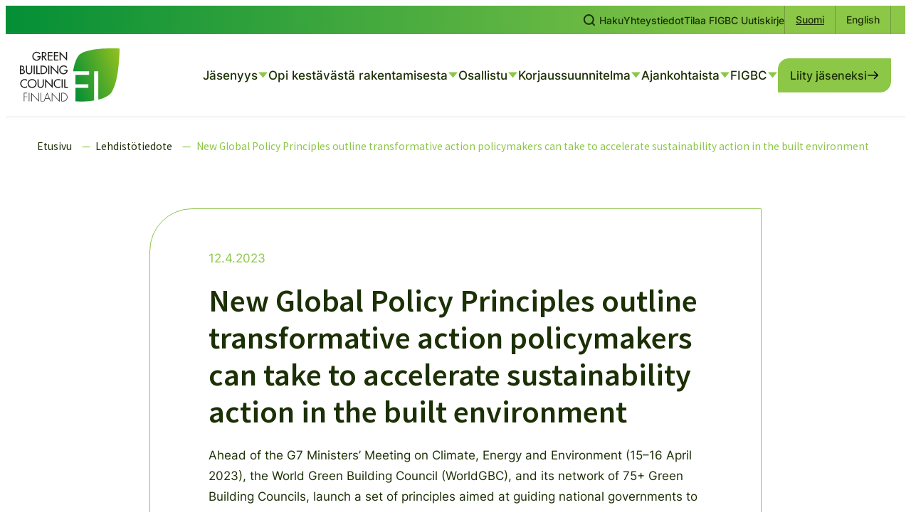

--- FILE ---
content_type: text/html; charset=UTF-8
request_url: https://figbc.fi/new-global-policy-principles-outline-transformative-action-policymakers-can-take-to-accelerate-sustainability-action-in-the-built-environment
body_size: 21134
content:
<!doctype html><html lang="fi"><head><meta charset="UTF-8"><meta name="viewport" content="width=device-width, initial-scale=1"><link rel="profile" href="http://gmpg.org/xfn/11"><meta name='robots' content='index, follow, max-image-preview:large, max-snippet:-1, max-video-preview:-1' /> <script>window.koko_analytics = {"url":"https:\/\/figbc.fi\/wp\/wp-admin\/admin-ajax.php?action=koko_analytics_collect","site_url":"https:\/\/figbc.fi","post_id":2133,"path":"\/new-global-policy-principles-outline-transformative-action-policymakers-can-take-to-accelerate-sustainability-action-in-the-built-environment","method":"cookie","use_cookie":true};</script> <link media="all" href="https://figbc.fi/content/cache/autoptimize/css/autoptimize_be83b084feca9b79456a332920db6d50.css" rel="stylesheet"><title>New Global Policy Principles outline transformative action policymakers can take to accelerate sustainability action in the built environment  - Green Building Council Finland</title><link rel="canonical" href="https://figbc.fi/new-global-policy-principles-outline-transformative-action-policymakers-can-take-to-accelerate-sustainability-action-in-the-built-environment" /><meta property="og:locale" content="fi_FI" /><meta property="og:type" content="article" /><meta property="og:title" content="New Global Policy Principles outline transformative action policymakers can take to accelerate sustainability action in the built environment  - Green Building Council Finland" /><meta property="og:description" content="Ahead of the G7 Ministers&#8217; Meeting on Climate, Energy and Environment (15–16 April 2023), the World Green Building Council (WorldGBC), and its network of 75+ Green Building Councils, launch a set of principles aimed at guiding national governments to develop effective building policies and programmes to accelerate a decarbonised future.&nbsp; Sobering analysis from the latest [&hellip;]" /><meta property="og:url" content="https://figbc.fi/new-global-policy-principles-outline-transformative-action-policymakers-can-take-to-accelerate-sustainability-action-in-the-built-environment" /><meta property="og:site_name" content="Green Building Council Finland" /><meta property="article:published_time" content="2023-04-12T06:00:00+00:00" /><meta property="article:modified_time" content="2025-06-26T14:26:09+00:00" /><meta property="og:image" content="https://figbc.fi/media/new-global-policy-principles-2023-message-worldgbc.png" /><meta property="og:image:width" content="1000" /><meta property="og:image:height" content="1000" /><meta property="og:image:type" content="image/png" /><meta name="author" content="anne" /><meta name="twitter:card" content="summary_large_image" /><meta name="twitter:label1" content="Kirjoittanut" /><meta name="twitter:data1" content="anne" /><meta name="twitter:label2" content="Arvioitu lukuaika" /><meta name="twitter:data2" content="4 minuuttia" /> <script type="application/ld+json" class="yoast-schema-graph">{"@context":"https://schema.org","@graph":[{"@type":"Article","@id":"https://figbc.fi/new-global-policy-principles-outline-transformative-action-policymakers-can-take-to-accelerate-sustainability-action-in-the-built-environment#article","isPartOf":{"@id":"https://figbc.fi/new-global-policy-principles-outline-transformative-action-policymakers-can-take-to-accelerate-sustainability-action-in-the-built-environment"},"author":{"name":"anne","@id":"https://figbc.fi/#/schema/person/03e78ee60230bee28157bdc0ba7d204d"},"headline":"New Global Policy Principles outline transformative action policymakers can take to accelerate sustainability action in the built environment ","datePublished":"2023-04-12T06:00:00+00:00","dateModified":"2025-06-26T14:26:09+00:00","mainEntityOfPage":{"@id":"https://figbc.fi/new-global-policy-principles-outline-transformative-action-policymakers-can-take-to-accelerate-sustainability-action-in-the-built-environment"},"wordCount":599,"publisher":{"@id":"https://figbc.fi/#organization"},"image":{"@id":"https://figbc.fi/new-global-policy-principles-outline-transformative-action-policymakers-can-take-to-accelerate-sustainability-action-in-the-built-environment#primaryimage"},"thumbnailUrl":"https://figbc.fi/media/new-global-policy-principles-2023-message-worldgbc.png","articleSection":["Lehdistötiedote","WorldGBC"],"inLanguage":"fi"},{"@type":"WebPage","@id":"https://figbc.fi/new-global-policy-principles-outline-transformative-action-policymakers-can-take-to-accelerate-sustainability-action-in-the-built-environment","url":"https://figbc.fi/new-global-policy-principles-outline-transformative-action-policymakers-can-take-to-accelerate-sustainability-action-in-the-built-environment","name":"New Global Policy Principles outline transformative action policymakers can take to accelerate sustainability action in the built environment  - Green Building Council Finland","isPartOf":{"@id":"https://figbc.fi/#website"},"primaryImageOfPage":{"@id":"https://figbc.fi/new-global-policy-principles-outline-transformative-action-policymakers-can-take-to-accelerate-sustainability-action-in-the-built-environment#primaryimage"},"image":{"@id":"https://figbc.fi/new-global-policy-principles-outline-transformative-action-policymakers-can-take-to-accelerate-sustainability-action-in-the-built-environment#primaryimage"},"thumbnailUrl":"https://figbc.fi/media/new-global-policy-principles-2023-message-worldgbc.png","datePublished":"2023-04-12T06:00:00+00:00","dateModified":"2025-06-26T14:26:09+00:00","breadcrumb":{"@id":"https://figbc.fi/new-global-policy-principles-outline-transformative-action-policymakers-can-take-to-accelerate-sustainability-action-in-the-built-environment#breadcrumb"},"inLanguage":"fi","potentialAction":[{"@type":"ReadAction","target":["https://figbc.fi/new-global-policy-principles-outline-transformative-action-policymakers-can-take-to-accelerate-sustainability-action-in-the-built-environment"]}]},{"@type":"ImageObject","inLanguage":"fi","@id":"https://figbc.fi/new-global-policy-principles-outline-transformative-action-policymakers-can-take-to-accelerate-sustainability-action-in-the-built-environment#primaryimage","url":"https://figbc.fi/media/new-global-policy-principles-2023-message-worldgbc.png","contentUrl":"https://figbc.fi/media/new-global-policy-principles-2023-message-worldgbc.png","width":1000,"height":1000},{"@type":"BreadcrumbList","@id":"https://figbc.fi/new-global-policy-principles-outline-transformative-action-policymakers-can-take-to-accelerate-sustainability-action-in-the-built-environment#breadcrumb","itemListElement":[{"@type":"ListItem","position":1,"name":"Etusivu","item":"https://figbc.fi/"},{"@type":"ListItem","position":2,"name":"Uutiset","item":"https://figbc.fi/uutiset"},{"@type":"ListItem","position":3,"name":"New Global Policy Principles outline transformative action policymakers can take to accelerate sustainability action in the built environment "}]},{"@type":"WebSite","@id":"https://figbc.fi/#website","url":"https://figbc.fi/","name":"Green Building Council Finland","description":"","publisher":{"@id":"https://figbc.fi/#organization"},"potentialAction":[{"@type":"SearchAction","target":{"@type":"EntryPoint","urlTemplate":"https://figbc.fi/?s={search_term_string}"},"query-input":{"@type":"PropertyValueSpecification","valueRequired":true,"valueName":"search_term_string"}}],"inLanguage":"fi"},{"@type":"Organization","@id":"https://figbc.fi/#organization","name":"Green Building Council Finland ry","alternateName":"FIGBC","url":"https://figbc.fi/","logo":{"@type":"ImageObject","inLanguage":"fi","@id":"https://figbc.fi/#/schema/logo/image/","url":"https://figbc.fi/media/figbc.jpg","contentUrl":"https://figbc.fi/media/figbc.jpg","width":1300,"height":741,"caption":"Green Building Council Finland ry"},"image":{"@id":"https://figbc.fi/#/schema/logo/image/"},"sameAs":["https://www.linkedin.com/company/green-building-council-finland/"]},{"@type":"Person","@id":"https://figbc.fi/#/schema/person/03e78ee60230bee28157bdc0ba7d204d","name":"anne","image":{"@type":"ImageObject","inLanguage":"fi","@id":"https://figbc.fi/#/schema/person/image/","url":"https://secure.gravatar.com/avatar/ab3fe9949e3b58050a65523a0b9c79565323a0fac30c40dba88e4aec60f91b2f?s=96&d=mm&r=g","contentUrl":"https://secure.gravatar.com/avatar/ab3fe9949e3b58050a65523a0b9c79565323a0fac30c40dba88e4aec60f91b2f?s=96&d=mm&r=g","caption":"anne"},"url":"https://figbc.fi/author/anne"}]}</script> <link rel="alternate" type="application/rss+xml" title="Green Building Council Finland &raquo; syöte" href="https://figbc.fi/feed" /><link rel="alternate" title="oEmbed (JSON)" type="application/json+oembed" href="https://figbc.fi/wp-json/oembed/1.0/embed?url=https%3A%2F%2Ffigbc.fi%2Fnew-global-policy-principles-outline-transformative-action-policymakers-can-take-to-accelerate-sustainability-action-in-the-built-environment&#038;lang=fi" /><link rel="alternate" title="oEmbed (XML)" type="text/xml+oembed" href="https://figbc.fi/wp-json/oembed/1.0/embed?url=https%3A%2F%2Ffigbc.fi%2Fnew-global-policy-principles-outline-transformative-action-policymakers-can-take-to-accelerate-sustainability-action-in-the-built-environment&#038;format=xml&#038;lang=fi" /><style id='wp-img-auto-sizes-contain-inline-css'>img:is([sizes=auto i],[sizes^="auto," i]){contain-intrinsic-size:3000px 1500px}
/*# sourceURL=wp-img-auto-sizes-contain-inline-css */</style><style id='wp-block-library-inline-css'>:root{--wp-block-synced-color:#7a00df;--wp-block-synced-color--rgb:122,0,223;--wp-bound-block-color:var(--wp-block-synced-color);--wp-editor-canvas-background:#ddd;--wp-admin-theme-color:#007cba;--wp-admin-theme-color--rgb:0,124,186;--wp-admin-theme-color-darker-10:#006ba1;--wp-admin-theme-color-darker-10--rgb:0,107,160.5;--wp-admin-theme-color-darker-20:#005a87;--wp-admin-theme-color-darker-20--rgb:0,90,135;--wp-admin-border-width-focus:2px}@media (min-resolution:192dpi){:root{--wp-admin-border-width-focus:1.5px}}.wp-element-button{cursor:pointer}:root .has-very-light-gray-background-color{background-color:#eee}:root .has-very-dark-gray-background-color{background-color:#313131}:root .has-very-light-gray-color{color:#eee}:root .has-very-dark-gray-color{color:#313131}:root .has-vivid-green-cyan-to-vivid-cyan-blue-gradient-background{background:linear-gradient(135deg,#00d084,#0693e3)}:root .has-purple-crush-gradient-background{background:linear-gradient(135deg,#34e2e4,#4721fb 50%,#ab1dfe)}:root .has-hazy-dawn-gradient-background{background:linear-gradient(135deg,#faaca8,#dad0ec)}:root .has-subdued-olive-gradient-background{background:linear-gradient(135deg,#fafae1,#67a671)}:root .has-atomic-cream-gradient-background{background:linear-gradient(135deg,#fdd79a,#004a59)}:root .has-nightshade-gradient-background{background:linear-gradient(135deg,#330968,#31cdcf)}:root .has-midnight-gradient-background{background:linear-gradient(135deg,#020381,#2874fc)}:root{--wp--preset--font-size--normal:16px;--wp--preset--font-size--huge:42px}.has-regular-font-size{font-size:1em}.has-larger-font-size{font-size:2.625em}.has-normal-font-size{font-size:var(--wp--preset--font-size--normal)}.has-huge-font-size{font-size:var(--wp--preset--font-size--huge)}.has-text-align-center{text-align:center}.has-text-align-left{text-align:left}.has-text-align-right{text-align:right}.has-fit-text{white-space:nowrap!important}#end-resizable-editor-section{display:none}.aligncenter{clear:both}.items-justified-left{justify-content:flex-start}.items-justified-center{justify-content:center}.items-justified-right{justify-content:flex-end}.items-justified-space-between{justify-content:space-between}.screen-reader-text{border:0;clip-path:inset(50%);height:1px;margin:-1px;overflow:hidden;padding:0;position:absolute;width:1px;word-wrap:normal!important}.screen-reader-text:focus{background-color:#ddd;clip-path:none;color:#444;display:block;font-size:1em;height:auto;left:5px;line-height:normal;padding:15px 23px 14px;text-decoration:none;top:5px;width:auto;z-index:100000}html :where(.has-border-color){border-style:solid}html :where([style*=border-top-color]){border-top-style:solid}html :where([style*=border-right-color]){border-right-style:solid}html :where([style*=border-bottom-color]){border-bottom-style:solid}html :where([style*=border-left-color]){border-left-style:solid}html :where([style*=border-width]){border-style:solid}html :where([style*=border-top-width]){border-top-style:solid}html :where([style*=border-right-width]){border-right-style:solid}html :where([style*=border-bottom-width]){border-bottom-style:solid}html :where([style*=border-left-width]){border-left-style:solid}html :where(img[class*=wp-image-]){height:auto;max-width:100%}:where(figure){margin:0 0 1em}html :where(.is-position-sticky){--wp-admin--admin-bar--position-offset:var(--wp-admin--admin-bar--height,0px)}@media screen and (max-width:600px){html :where(.is-position-sticky){--wp-admin--admin-bar--position-offset:0px}}

/*# sourceURL=wp-block-library-inline-css */</style><style id='global-styles-inline-css'>:root{--wp--preset--aspect-ratio--square: 1;--wp--preset--aspect-ratio--4-3: 4/3;--wp--preset--aspect-ratio--3-4: 3/4;--wp--preset--aspect-ratio--3-2: 3/2;--wp--preset--aspect-ratio--2-3: 2/3;--wp--preset--aspect-ratio--16-9: 16/9;--wp--preset--aspect-ratio--9-16: 9/16;--wp--preset--color--black: #000000;--wp--preset--color--cyan-bluish-gray: #abb8c3;--wp--preset--color--white: #ffffff;--wp--preset--color--pale-pink: #f78da7;--wp--preset--color--vivid-red: #cf2e2e;--wp--preset--color--luminous-vivid-orange: #ff6900;--wp--preset--color--luminous-vivid-amber: #fcb900;--wp--preset--color--light-green-cyan: #7bdcb5;--wp--preset--color--vivid-green-cyan: #00d084;--wp--preset--color--pale-cyan-blue: #8ed1fc;--wp--preset--color--vivid-cyan-blue: #0693e3;--wp--preset--color--vivid-purple: #9b51e0;--wp--preset--gradient--vivid-cyan-blue-to-vivid-purple: linear-gradient(135deg,rgb(6,147,227) 0%,rgb(155,81,224) 100%);--wp--preset--gradient--light-green-cyan-to-vivid-green-cyan: linear-gradient(135deg,rgb(122,220,180) 0%,rgb(0,208,130) 100%);--wp--preset--gradient--luminous-vivid-amber-to-luminous-vivid-orange: linear-gradient(135deg,rgb(252,185,0) 0%,rgb(255,105,0) 100%);--wp--preset--gradient--luminous-vivid-orange-to-vivid-red: linear-gradient(135deg,rgb(255,105,0) 0%,rgb(207,46,46) 100%);--wp--preset--gradient--very-light-gray-to-cyan-bluish-gray: linear-gradient(135deg,rgb(238,238,238) 0%,rgb(169,184,195) 100%);--wp--preset--gradient--cool-to-warm-spectrum: linear-gradient(135deg,rgb(74,234,220) 0%,rgb(151,120,209) 20%,rgb(207,42,186) 40%,rgb(238,44,130) 60%,rgb(251,105,98) 80%,rgb(254,248,76) 100%);--wp--preset--gradient--blush-light-purple: linear-gradient(135deg,rgb(255,206,236) 0%,rgb(152,150,240) 100%);--wp--preset--gradient--blush-bordeaux: linear-gradient(135deg,rgb(254,205,165) 0%,rgb(254,45,45) 50%,rgb(107,0,62) 100%);--wp--preset--gradient--luminous-dusk: linear-gradient(135deg,rgb(255,203,112) 0%,rgb(199,81,192) 50%,rgb(65,88,208) 100%);--wp--preset--gradient--pale-ocean: linear-gradient(135deg,rgb(255,245,203) 0%,rgb(182,227,212) 50%,rgb(51,167,181) 100%);--wp--preset--gradient--electric-grass: linear-gradient(135deg,rgb(202,248,128) 0%,rgb(113,206,126) 100%);--wp--preset--gradient--midnight: linear-gradient(135deg,rgb(2,3,129) 0%,rgb(40,116,252) 100%);--wp--preset--font-size--small: 13px;--wp--preset--font-size--medium: 20px;--wp--preset--font-size--large: 36px;--wp--preset--font-size--x-large: 42px;--wp--preset--spacing--20: 0.44rem;--wp--preset--spacing--30: 0.67rem;--wp--preset--spacing--40: 1rem;--wp--preset--spacing--50: 1.5rem;--wp--preset--spacing--60: 2.25rem;--wp--preset--spacing--70: 3.38rem;--wp--preset--spacing--80: 5.06rem;--wp--preset--shadow--natural: 6px 6px 9px rgba(0, 0, 0, 0.2);--wp--preset--shadow--deep: 12px 12px 50px rgba(0, 0, 0, 0.4);--wp--preset--shadow--sharp: 6px 6px 0px rgba(0, 0, 0, 0.2);--wp--preset--shadow--outlined: 6px 6px 0px -3px rgb(255, 255, 255), 6px 6px rgb(0, 0, 0);--wp--preset--shadow--crisp: 6px 6px 0px rgb(0, 0, 0);}:where(.is-layout-flex){gap: 0.5em;}:where(.is-layout-grid){gap: 0.5em;}body .is-layout-flex{display: flex;}.is-layout-flex{flex-wrap: wrap;align-items: center;}.is-layout-flex > :is(*, div){margin: 0;}body .is-layout-grid{display: grid;}.is-layout-grid > :is(*, div){margin: 0;}:where(.wp-block-columns.is-layout-flex){gap: 2em;}:where(.wp-block-columns.is-layout-grid){gap: 2em;}:where(.wp-block-post-template.is-layout-flex){gap: 1.25em;}:where(.wp-block-post-template.is-layout-grid){gap: 1.25em;}.has-black-color{color: var(--wp--preset--color--black) !important;}.has-cyan-bluish-gray-color{color: var(--wp--preset--color--cyan-bluish-gray) !important;}.has-white-color{color: var(--wp--preset--color--white) !important;}.has-pale-pink-color{color: var(--wp--preset--color--pale-pink) !important;}.has-vivid-red-color{color: var(--wp--preset--color--vivid-red) !important;}.has-luminous-vivid-orange-color{color: var(--wp--preset--color--luminous-vivid-orange) !important;}.has-luminous-vivid-amber-color{color: var(--wp--preset--color--luminous-vivid-amber) !important;}.has-light-green-cyan-color{color: var(--wp--preset--color--light-green-cyan) !important;}.has-vivid-green-cyan-color{color: var(--wp--preset--color--vivid-green-cyan) !important;}.has-pale-cyan-blue-color{color: var(--wp--preset--color--pale-cyan-blue) !important;}.has-vivid-cyan-blue-color{color: var(--wp--preset--color--vivid-cyan-blue) !important;}.has-vivid-purple-color{color: var(--wp--preset--color--vivid-purple) !important;}.has-black-background-color{background-color: var(--wp--preset--color--black) !important;}.has-cyan-bluish-gray-background-color{background-color: var(--wp--preset--color--cyan-bluish-gray) !important;}.has-white-background-color{background-color: var(--wp--preset--color--white) !important;}.has-pale-pink-background-color{background-color: var(--wp--preset--color--pale-pink) !important;}.has-vivid-red-background-color{background-color: var(--wp--preset--color--vivid-red) !important;}.has-luminous-vivid-orange-background-color{background-color: var(--wp--preset--color--luminous-vivid-orange) !important;}.has-luminous-vivid-amber-background-color{background-color: var(--wp--preset--color--luminous-vivid-amber) !important;}.has-light-green-cyan-background-color{background-color: var(--wp--preset--color--light-green-cyan) !important;}.has-vivid-green-cyan-background-color{background-color: var(--wp--preset--color--vivid-green-cyan) !important;}.has-pale-cyan-blue-background-color{background-color: var(--wp--preset--color--pale-cyan-blue) !important;}.has-vivid-cyan-blue-background-color{background-color: var(--wp--preset--color--vivid-cyan-blue) !important;}.has-vivid-purple-background-color{background-color: var(--wp--preset--color--vivid-purple) !important;}.has-black-border-color{border-color: var(--wp--preset--color--black) !important;}.has-cyan-bluish-gray-border-color{border-color: var(--wp--preset--color--cyan-bluish-gray) !important;}.has-white-border-color{border-color: var(--wp--preset--color--white) !important;}.has-pale-pink-border-color{border-color: var(--wp--preset--color--pale-pink) !important;}.has-vivid-red-border-color{border-color: var(--wp--preset--color--vivid-red) !important;}.has-luminous-vivid-orange-border-color{border-color: var(--wp--preset--color--luminous-vivid-orange) !important;}.has-luminous-vivid-amber-border-color{border-color: var(--wp--preset--color--luminous-vivid-amber) !important;}.has-light-green-cyan-border-color{border-color: var(--wp--preset--color--light-green-cyan) !important;}.has-vivid-green-cyan-border-color{border-color: var(--wp--preset--color--vivid-green-cyan) !important;}.has-pale-cyan-blue-border-color{border-color: var(--wp--preset--color--pale-cyan-blue) !important;}.has-vivid-cyan-blue-border-color{border-color: var(--wp--preset--color--vivid-cyan-blue) !important;}.has-vivid-purple-border-color{border-color: var(--wp--preset--color--vivid-purple) !important;}.has-vivid-cyan-blue-to-vivid-purple-gradient-background{background: var(--wp--preset--gradient--vivid-cyan-blue-to-vivid-purple) !important;}.has-light-green-cyan-to-vivid-green-cyan-gradient-background{background: var(--wp--preset--gradient--light-green-cyan-to-vivid-green-cyan) !important;}.has-luminous-vivid-amber-to-luminous-vivid-orange-gradient-background{background: var(--wp--preset--gradient--luminous-vivid-amber-to-luminous-vivid-orange) !important;}.has-luminous-vivid-orange-to-vivid-red-gradient-background{background: var(--wp--preset--gradient--luminous-vivid-orange-to-vivid-red) !important;}.has-very-light-gray-to-cyan-bluish-gray-gradient-background{background: var(--wp--preset--gradient--very-light-gray-to-cyan-bluish-gray) !important;}.has-cool-to-warm-spectrum-gradient-background{background: var(--wp--preset--gradient--cool-to-warm-spectrum) !important;}.has-blush-light-purple-gradient-background{background: var(--wp--preset--gradient--blush-light-purple) !important;}.has-blush-bordeaux-gradient-background{background: var(--wp--preset--gradient--blush-bordeaux) !important;}.has-luminous-dusk-gradient-background{background: var(--wp--preset--gradient--luminous-dusk) !important;}.has-pale-ocean-gradient-background{background: var(--wp--preset--gradient--pale-ocean) !important;}.has-electric-grass-gradient-background{background: var(--wp--preset--gradient--electric-grass) !important;}.has-midnight-gradient-background{background: var(--wp--preset--gradient--midnight) !important;}.has-small-font-size{font-size: var(--wp--preset--font-size--small) !important;}.has-medium-font-size{font-size: var(--wp--preset--font-size--medium) !important;}.has-large-font-size{font-size: var(--wp--preset--font-size--large) !important;}.has-x-large-font-size{font-size: var(--wp--preset--font-size--x-large) !important;}
/*# sourceURL=global-styles-inline-css */</style><style id='classic-theme-styles-inline-css'>/*! This file is auto-generated */
.wp-block-button__link{color:#fff;background-color:#32373c;border-radius:9999px;box-shadow:none;text-decoration:none;padding:calc(.667em + 2px) calc(1.333em + 2px);font-size:1.125em}.wp-block-file__button{background:#32373c;color:#fff;text-decoration:none}
/*# sourceURL=/wp-includes/css/classic-themes.min.css */</style> <script id="figbc_legacy-js-before">var supportsES6 = (function () {
  try {
    new Function("(a = 0) => a");
    return true;
  } catch (err) {
    return false;
  }
  }());
  var legacyScript ="https://figbc.fi/content/themes/figbc/js/prod/legacy.js";
  if (!supportsES6) {
    var script = document.createElement("script");
    script.src = legacyScript;
    document.head.appendChild(script);
  }
//# sourceURL=figbc_legacy-js-before</script> <link rel="https://api.w.org/" href="https://figbc.fi/wp-json/" /><link rel="alternate" title="JSON" type="application/json" href="https://figbc.fi/wp-json/wp/v2/posts/2133" /><link rel="EditURI" type="application/rsd+xml" title="RSD" href="https://figbc.fi/wp/xmlrpc.php?rsd" /><meta name="generator" content="WordPress 6.9" /><link rel='shortlink' href='https://figbc.fi/?p=2133' /><style id="breadcrumb-trail-css">.breadcrumbs .trail-browse,.breadcrumbs .trail-items,.breadcrumbs .trail-items li {display: inline-block;margin:0;padding: 0;border:none;background:transparent;text-indent: 0;}.breadcrumbs .trail-browse {font-size: inherit;font-style:inherit;font-weight: inherit;color: inherit;}.breadcrumbs .trail-items {list-style: none;}.trail-items li::after {content: "\002F";padding: 0 0.5em;}.trail-items li:last-of-type::after {display: none;}</style><link rel="icon" href="https://figbc.fi/media/cropped-favicon-2-32x32.png" sizes="32x32" /><link rel="icon" href="https://figbc.fi/media/cropped-favicon-2-192x192.png" sizes="192x192" /><link rel="apple-touch-icon" href="https://figbc.fi/media/cropped-favicon-2-180x180.png" /><meta name="msapplication-TileImage" content="https://figbc.fi/media/cropped-favicon-2-270x270.png" /></head><body class="wp-singular post-template-default single single-post postid-2133 single-format-standard wp-theme-figbc no-js"> <a class="skip-link screen-reader-text js-trigger" href="#content">Siirry suoraan sisältöön</a><div id="page" class="site"><div class="top-nav hide-on-mobile-nav-view"><div class="container"><ul><li> <a href="https://figbc.fi/?s="> <svg width="17" height="17" viewBox="0 0 17 17" fill="none" xmlns="http://www.w3.org/2000/svg"><path d="M16 15.198l-2.704-2.704M8.27 13.934A6.467 6.467 0 108.27 1a6.467 6.467 0 000 12.934z" stroke="currentColor" stroke-width="2" stroke-linecap="round" stroke-linejoin="round"/></svg> Haku </a></li><li> <a href="https://figbc.fi/yhteystiedot" target=""> Yhteystiedot </a></li><li> <a href="https://figbc.fi/tilaa-figbc-maksuton-uutiskirje" target=""> Tilaa FIGBC Uutiskirje </a></li></ul><div role="region" class="language-switcher nav-language" aria-label="Valitse kieli"><ul><li lang="fi" class="lang-item lang-item-fi current-lang"> <a hreflang="fi" aria-current="page" href="https://figbc.fi/new-global-policy-principles-outline-transformative-action-policymakers-can-take-to-accelerate-sustainability-action-in-the-built-environment"> <span class="screen-reader-text">Vaihda kieli Suomeksi</span> <span class="site-lang-label" aria-hidden="true">Suomi</span> </a></li><li lang="en" class="lang-item lang-item-en"> <a hreflang="en" href="https://figbc.fi/en/front-page"> <span class="screen-reader-text">English: Vaihda kieli kieleen English</span> <span class="site-lang-label" aria-hidden="true">English</span> </a></li></ul></div></div></div><header class="site-header"><div class="site-branding"><p class="site-title"> <a href="https://figbc.fi/" rel="home"> <span class="screen-reader-text">Green Building Council Finland</span> <svg width="140" height="75" viewBox="0 0 140 75" fill="none" xmlns="http://www.w3.org/2000/svg"> <g clip-path="url(#clip0_1172_36)"> <path d="M29.1753 11.0426V11.5201C29.1753 14.8262 26.8451 17.363 23.4775 17.363C20.1098 17.363 17.3984 14.4581 17.3984 11.1222C17.3984 7.78617 20.1761 4.81827 23.6366 4.81827C25.5027 4.81827 27.3556 5.66387 28.5356 7.14616L27.4815 8.15425C26.6197 6.97373 25.1679 6.19113 23.6995 6.19113C21.0014 6.19113 18.8966 8.37643 18.8966 11.0757C18.8966 13.5993 20.9716 15.9935 23.5736 15.9935C25.4397 15.9935 27.4517 14.3819 27.5147 12.4187H24.4022V11.0459H29.1753V11.0426Z" fill="#1D1D1B"/> <path d="M38.1481 17.1077H36.3284L32.7851 12.0142H32.1619V17.1077H30.6604V5.07031H32.4801C33.5508 5.07031 34.6976 5.08689 35.6555 5.63073C36.6599 6.221 37.2333 7.3551 37.2333 8.50247C37.2333 10.2268 36.0831 11.6627 34.3463 11.8716L38.1448 17.1077H38.1481ZM32.1652 10.7707H32.6459C34.1772 10.7707 35.8379 10.4822 35.8379 8.56879C35.8379 6.6554 34.0513 6.41333 32.5663 6.41333H32.1686V10.774L32.1652 10.7707Z" fill="#1D1D1B"/> <path d="M39.3313 5.07031H45.7948V6.44317H40.8328V9.81232H45.6523V11.1852H40.8328V15.7349H45.7948V17.1077H39.3313V5.07031Z" fill="#1D1D1B"/> <path d="M47.6477 5.07031H54.1112V6.44317H49.1492V9.81232H53.9687V11.1852H49.1492V15.7349H54.1112V17.1077H47.6477V5.07031Z" fill="#1D1D1B"/> <path d="M55.8218 4.49661L64.8541 13.964V5.0703H66.3524V17.6018L57.32 8.13436V17.1077H55.8218V4.49661Z" fill="#1D1D1B"/> <path d="M0 24.2373H1.46838C3.73559 24.2373 5.87352 24.8276 5.87352 27.5401C5.87352 28.4189 5.3929 29.4402 4.58082 29.8216V29.8514C6.00279 30.1068 6.99055 31.4962 6.99055 32.9022C6.99055 35.313 4.93217 36.2714 2.81081 36.2714H0V24.234V24.2373ZM1.50153 29.5696H1.88271C3.30469 29.5696 4.46812 29.2811 4.46812 27.56C4.46812 25.839 3.31794 25.5803 1.91586 25.5803H1.50153V29.5696ZM1.50153 34.935H2.6517C4.04053 34.935 5.49234 34.5205 5.49234 32.8127C5.49234 31.1049 3.76873 30.77 2.42962 30.77H1.50484V34.935H1.50153Z" fill="#1D1D1B"/> <path d="M9.96041 24.2373V31.3404C9.96041 33.3035 10.5504 35.124 12.864 35.124C15.1776 35.124 15.7676 33.3035 15.7676 31.3404V24.2373H17.2659V31.851C17.2659 34.5039 15.6218 36.5301 12.8607 36.5301C10.0996 36.5301 8.45557 34.5039 8.45557 31.851V24.2373H9.95378H9.96041Z" fill="#1D1D1B"/> <path d="M20.7992 36.2714H19.301V24.234H20.7992V36.2714Z" fill="#1D1D1B"/> <path d="M24.5516 34.8985H28.2043V36.2714H23.05V24.234H24.5516V34.8985Z" fill="#1D1D1B"/> <path d="M29.0693 24.2373H31.5586C35.2445 24.2373 38.3105 26.1839 38.3105 30.193C38.3105 34.2022 35.3108 36.2747 31.5122 36.2747H29.0693V24.2373ZM30.5709 34.9019H31.0979C34.1606 34.9019 36.809 33.7512 36.809 30.256C36.809 26.7608 34.1606 25.6102 31.0979 25.6102H30.5709V34.9019Z" fill="#1D1D1B"/> <path d="M41.2638 36.2714H39.7656V24.234H41.2638V36.2714Z" fill="#1D1D1B"/> <path d="M43.3718 23.6603L52.4042 33.1244V24.234H53.9057V36.7655L44.8734 27.3014V36.2714H43.3718V23.6603Z" fill="#1D1D1B"/> <path d="M67.0086 30.2063V30.6838C67.0086 33.9866 64.6784 36.5267 61.3107 36.5267C57.9431 36.5267 55.2317 33.6218 55.2317 30.2858C55.2317 26.9499 58.0093 23.9786 61.4698 23.9786C63.336 23.9786 65.1888 24.8242 66.3688 26.3098L65.3148 27.3146C64.453 26.1341 63.0012 25.3515 61.5328 25.3515C58.8347 25.3515 56.7299 27.5401 56.7299 30.2361C56.7299 32.7563 58.8049 35.1539 61.4035 35.1539C63.2697 35.1539 65.2816 33.5422 65.3446 31.5758H62.2322V30.2029H67.0052L67.0086 30.2063Z" fill="#1D1D1B"/> <path d="M9.87763 45.699C9.01583 44.933 7.83582 44.5185 6.70221 44.5185C4.00411 44.5185 1.94572 46.7701 1.94572 49.4363C1.94572 52.1024 3.98753 54.3209 6.66907 54.3209C7.84908 54.3209 8.98268 53.8732 9.87763 53.074V54.8481C8.94953 55.3886 7.76953 55.6937 6.71879 55.6937C3.28815 55.6937 0.44751 52.9646 0.44751 49.4827C0.44751 46.0008 3.30472 43.1456 6.84806 43.1456C7.90211 43.1456 8.96942 43.401 9.88094 43.9614V45.7023L9.87763 45.699Z" fill="#1D1D1B"/> <path d="M23.4312 49.4197C23.4312 52.9944 20.6072 55.6937 17.1301 55.6937C13.6531 55.6937 10.8257 52.9944 10.8257 49.4197C10.8257 45.8449 13.6829 43.1456 17.1301 43.1456C20.5773 43.1456 23.4312 45.9709 23.4312 49.4197ZM21.9297 49.4197C21.9297 46.7701 19.9509 44.5483 17.1268 44.5483C14.3027 44.5483 12.3239 46.7668 12.3239 49.4197C12.3239 52.0725 14.5248 54.2877 17.1268 54.2877C19.7288 54.2877 21.9297 52.1654 21.9297 49.4197Z" fill="#1D1D1B"/> <path d="M26.1789 43.3977V50.5007C26.1789 52.4639 26.7689 54.2844 29.0825 54.2844C31.3961 54.2844 31.9861 52.4639 31.9861 50.5007V43.3977H33.4844V51.0114C33.4844 53.6643 31.8403 55.6904 29.0792 55.6904C26.3181 55.6904 24.6741 53.6643 24.6741 51.0114V43.3977H26.1723H26.1789Z" fill="#1D1D1B"/> <path d="M35.4233 42.824L44.4557 52.2914V43.3977H45.9572V55.9292L36.9249 46.4617V55.4351H35.4233V42.824Z" fill="#1D1D1B"/> <path d="M56.8559 45.699C55.9941 44.933 54.8141 44.5185 53.6805 44.5185C50.9824 44.5185 48.924 46.7701 48.924 49.4363C48.924 52.1024 50.9658 54.3209 53.6473 54.3209C54.8274 54.3209 55.961 53.8732 56.8559 53.074V54.8481C55.9311 55.3886 54.7511 55.6937 53.6971 55.6937C50.2664 55.6937 47.4258 52.9646 47.4258 49.4827C47.4258 46.0008 50.283 43.1456 53.8263 43.1456C54.8804 43.1456 55.9477 43.401 56.8559 43.9614V45.7023V45.699Z" fill="#1D1D1B"/> <path d="M60.1009 55.4351H58.5994V43.3977H60.1009V55.4351Z" fill="#1D1D1B"/> <path d="M63.8497 54.0655H67.5024V55.4384H62.3481V43.401H63.8464V54.0655H63.8497Z" fill="#1D1D1B"/> <path d="M6.19512 63.2809V67.6549H10.1694V68.3711H6.19512V74.5987H5.42944V62.5613H10.2821V63.2809H6.19844H6.19512Z" fill="#1D1D1B"/> <path d="M13.2818 74.6021H12.5161V62.5647H13.2818V74.6021Z" fill="#1D1D1B"/> <path d="M26.7325 75L16.6329 64.2559V74.6021H15.8672V62.4055L25.9669 73.07V62.5647H26.7325V75Z" fill="#1D1D1B"/> <path d="M30.0901 73.8825H33.1529V74.6021H29.3245V62.5647H30.0901V73.8825Z" fill="#1D1D1B"/> <path d="M35.7252 70.6427L34.1143 74.6021H33.332L38.3736 62.1667L43.3986 74.6021H42.6163L41.0054 70.6427H35.7252ZM38.3736 64.1133L36.0136 69.9231H40.7203L38.3736 64.1133Z" fill="#1D1D1B"/> <path d="M55.6427 75L45.543 64.2559V74.6021H44.7773V62.4055L54.877 73.07V62.5647H55.6427V75Z" fill="#1D1D1B"/> <path d="M58.2314 62.5647H60.4025C62.1593 62.5647 63.5448 62.8532 64.8707 64.0801C66.1335 65.2607 66.7865 66.8756 66.7865 68.5999C66.7865 70.3243 66.1501 71.8398 64.9369 73.007C63.6111 74.2837 62.1924 74.6021 60.4058 74.6021H58.2348V62.5647H58.2314ZM60.386 73.8825C61.9637 73.8825 63.273 73.5641 64.4232 72.43C65.4441 71.4087 66.0175 70.0358 66.0175 68.5999C66.0175 67.0679 65.4109 65.6287 64.2773 64.5941C63.1305 63.5562 61.8842 63.2843 60.3826 63.2843H58.9938V73.8825H60.3826H60.386Z" fill="#1D1D1B"/> <path d="M82.1995 10.4324C78.4672 15.3568 76.147 23.468 74.7217 32.2854H97.2512V37.2762H78.0032V50.4841H96.1342V55.4152H78.0032V74.5689C83.9993 74.7778 94.2813 74.7944 104.232 73.1927V32.2888H110.099V72.0321C118.15 70.1054 125.326 66.8524 128.929 61.4339C140.04 44.7274 140 0.212225 140 0.212225C140 0.212225 91.9014 -2.36438 82.1995 10.4291V10.4324Z" fill="url(#paint0_linear_1172_36)"/> </g> <defs> <linearGradient id="paint0_linear_1172_36" x1="69.0968" y1="50.0696" x2="147.731" y2="21.4608" gradientUnits="userSpaceOnUse"> <stop stop-color="#008D36"/> <stop offset="1" stop-color="#95C11F"/> </linearGradient> <clipPath id="clip0_1172_36"> <rect width="140" height="75" fill="white"/> </clipPath> </defs> </svg> </a></p></div><nav id="nav" class="nav-primary nav-menu" aria-label="Päävalikko"> <button aria-haspopup="true" aria-expanded="false" aria-controls="nav" id="nav-toggle" class="nav-toggle" type="button" aria-label="Avaa päävalikko"> <span class="hamburger" aria-hidden="true"></span> </button><div id="menu-items-wrapper" class="menu-items-wrapper"><ul id="main-menu" class="menu-items" itemscope itemtype="http://www.schema.org/SiteNavigationElement"><li id="menu-item-10682" class="menu-item menu-item-type-custom menu-item-object-custom menu-item-has-children dropdown dropdown-item menu-item-10682"><a href="https://figbc.fi/jasenpalvelut" aria-haspopup="true" class="dropdown dropdown-item nav-link" id="menu-item-dropdown-10682"><span itemprop="name">Jäsenyys</span></a><button class="dropdown-toggle" aria-expanded="false" aria-label=""><svg width="14" height="8" viewBox="0 0 14 8" fill="none" xmlns="http://www.w3.org/2000/svg"><path d="M7 7.667L.938.167h12.124L7 7.667z" fill="currentColor"/></svg> </button><ul class="sub-menu" aria-labelledby="menu-item-dropdown-10682"><li id="menu-item-10686" class="menu-item menu-item-type-post_type menu-item-object-page menu-item-10686"><a itemprop="url" href="https://figbc.fi/jasenpalvelut" class="dropdown-item"><span itemprop="name">Jäsenpalvelut</span></a></li><li id="menu-item-4742" class="menu-item menu-item-type-post_type menu-item-object-page menu-item-4742"><a itemprop="url" href="https://figbc.fi/figbc-jasenet" class="dropdown-item"><span itemprop="name">Jäsenet</span></a></li><li id="menu-item-10754" class="menu-item menu-item-type-taxonomy menu-item-object-category menu-item-10754"><a itemprop="url" href="https://figbc.fi/category/jasentarinat" class="dropdown-item"><span itemprop="name">Jäsentarinat</span></a></li><li id="menu-item-10683" class="menu-item menu-item-type-post_type menu-item-object-page menu-item-10683"><a itemprop="url" href="https://figbc.fi/jasenfoorumit" class="dropdown-item"><span itemprop="name">Jäsenfoorumit</span></a></li><li id="menu-item-10685" class="menu-item menu-item-type-post_type menu-item-object-page menu-item-10685"><a itemprop="url" href="https://figbc.fi/tyoryhmat" class="dropdown-item"><span itemprop="name">Työryhmät</span></a></li><li id="menu-item-10684" class="menu-item menu-item-type-post_type menu-item-object-page menu-item-10684"><a itemprop="url" href="https://figbc.fi/ohjausryhmat" class="dropdown-item"><span itemprop="name">Ohjausryhmät</span></a></li><li id="menu-item-11838" class="menu-item menu-item-type-custom menu-item-object-custom menu-item-11838"><a itemprop="url" href="https://figbc.fi/green-building-council-finlandin-saannot" class="dropdown-item"><span itemprop="name">Yhdistyksen säännöt</span></a></li></ul></li><li id="menu-item-11489" class="menu-item menu-item-type-custom menu-item-object-custom menu-item-has-children dropdown dropdown-item menu-item-11489"><a href="#" aria-haspopup="true" class="dropdown dropdown-item nav-link" id="menu-item-dropdown-11489"><span itemprop="name">Opi kestävästä rakentamisesta</span></a><button class="dropdown-toggle" aria-expanded="false" aria-label=""><svg width="14" height="8" viewBox="0 0 14 8" fill="none" xmlns="http://www.w3.org/2000/svg"><path d="M7 7.667L.938.167h12.124L7 7.667z" fill="currentColor"/></svg> </button><ul class="sub-menu" aria-labelledby="menu-item-dropdown-11489"><li id="menu-item-11584" class="menu-item menu-item-type-post_type_archive menu-item-object-learning_material menu-item-11584"><a itemprop="url" href="https://figbc.fi/perusoppimaara" class="dropdown-item"><span itemprop="name">Perusoppimäärä</span></a></li><li id="menu-item-3104" class="menu-item menu-item-type-post_type_archive menu-item-object-release menu-item-3104"><a itemprop="url" href="https://figbc.fi/julkaisut" class="dropdown-item"><span itemprop="name">Julkaisut</span></a></li><li id="menu-item-2659" class="menu-item menu-item-type-post_type menu-item-object-page menu-item-2659"><a itemprop="url" href="https://figbc.fi/verkkokurssit" class="dropdown-item"><span itemprop="name">Verkkokoulutukset</span></a></li></ul></li><li id="menu-item-55" class="menu-item menu-item-type-custom menu-item-object-custom menu-item-has-children dropdown dropdown-item menu-item-55"><a href="#" aria-haspopup="true" class="dropdown dropdown-item nav-link" id="menu-item-dropdown-55"><span itemprop="name">Osallistu</span></a><button class="dropdown-toggle" aria-expanded="false" aria-label=""><svg width="14" height="8" viewBox="0 0 14 8" fill="none" xmlns="http://www.w3.org/2000/svg"><path d="M7 7.667L.938.167h12.124L7 7.667z" fill="currentColor"/></svg> </button><ul class="sub-menu" aria-labelledby="menu-item-dropdown-55"><li id="menu-item-1406" class="menu-item menu-item-type-post_type menu-item-object-page menu-item-1406"><a itemprop="url" href="https://figbc.fi/tapahtumat-ja-koulutukset" class="dropdown-item"><span itemprop="name">Tapahtumat</span></a></li><li id="menu-item-2656" class="menu-item menu-item-type-post_type menu-item-object-page menu-item-2656"><a itemprop="url" href="https://figbc.fi/world-green-building-week" class="dropdown-item"><span itemprop="name">World Green Building Week</span></a></li><li id="menu-item-8067" class="menu-item menu-item-type-post_type menu-item-object-page menu-item-8067"><a itemprop="url" href="https://figbc.fi/julkiset-sitoumukset" class="dropdown-item"><span itemprop="name">Vapaaehtoiset sitoumukset</span></a></li></ul></li><li id="menu-item-11268" class="menu-item menu-item-type-post_type menu-item-object-page menu-item-has-children dropdown dropdown-item menu-item-11268"><a href="https://figbc.fi/korjaussuunnitelma" aria-haspopup="true" class="dropdown dropdown-item nav-link" id="menu-item-dropdown-11268"><span itemprop="name">Korjaussuunnitelma</span></a><button class="dropdown-toggle" aria-expanded="false" aria-label=""><svg width="14" height="8" viewBox="0 0 14 8" fill="none" xmlns="http://www.w3.org/2000/svg"><path d="M7 7.667L.938.167h12.124L7 7.667z" fill="currentColor"/></svg> </button><ul class="sub-menu" aria-labelledby="menu-item-dropdown-11268"><li id="menu-item-11273" class="menu-item menu-item-type-post_type menu-item-object-page menu-item-11273"><a itemprop="url" href="https://figbc.fi/korjaussuunnitelma" class="dropdown-item"><span itemprop="name">Johdanto korjaussuunnitelmaan</span></a></li><li id="menu-item-11272" class="menu-item menu-item-type-post_type menu-item-object-page menu-item-11272"><a itemprop="url" href="https://figbc.fi/korjaussuunnitelma/yhteiskunnan-paattajille" class="dropdown-item"><span itemprop="name">Yhteiskunnan päättäjille</span></a></li><li id="menu-item-11271" class="menu-item menu-item-type-post_type menu-item-object-page menu-item-11271"><a itemprop="url" href="https://figbc.fi/korjaussuunnitelma/yrityspaattajille" class="dropdown-item"><span itemprop="name">Yrityspäättäjille</span></a></li><li id="menu-item-11270" class="menu-item menu-item-type-post_type menu-item-object-page menu-item-11270"><a itemprop="url" href="https://figbc.fi/korjaussuunnitelma/tuotesidonnaiset-paastot-laskuun" class="dropdown-item"><span itemprop="name">Tuotesidonnaiset päästöt laskuun</span></a></li><li id="menu-item-11269" class="menu-item menu-item-type-post_type menu-item-object-page menu-item-11269"><a itemprop="url" href="https://figbc.fi/korjaussuunnitelma/luontovaikutukset-positiivisiksi" class="dropdown-item"><span itemprop="name">Luontovaikutukset positiivisiksi</span></a></li><li id="menu-item-8220" class="menu-item menu-item-type-post_type menu-item-object-page menu-item-8220"><a itemprop="url" href="https://figbc.fi/kestavyyden-kuntotarkastus" class="dropdown-item"><span itemprop="name">Lue myös Kuntotarkastus</span></a></li></ul></li><li id="menu-item-10752" class="menu-item menu-item-type-custom menu-item-object-custom menu-item-has-children dropdown dropdown-item menu-item-10752"><a href="https://figbc.fi/uutiset" aria-haspopup="true" class="dropdown dropdown-item nav-link" id="menu-item-dropdown-10752"><span itemprop="name">Ajankohtaista</span></a><button class="dropdown-toggle" aria-expanded="false" aria-label=""><svg width="14" height="8" viewBox="0 0 14 8" fill="none" xmlns="http://www.w3.org/2000/svg"><path d="M7 7.667L.938.167h12.124L7 7.667z" fill="currentColor"/></svg> </button><ul class="sub-menu" aria-labelledby="menu-item-dropdown-10752"><li id="menu-item-10756" class="menu-item menu-item-type-post_type menu-item-object-page current_page_parent menu-item-10756"><a itemprop="url" href="https://figbc.fi/uutiset" class="dropdown-item"><span itemprop="name">Uutiset</span></a></li><li id="menu-item-10755" class="menu-item menu-item-type-taxonomy menu-item-object-category menu-item-10755"><a itemprop="url" href="https://figbc.fi/category/figbc_uutiskirje" class="dropdown-item"><span itemprop="name">Uutiskirje</span></a></li><li id="menu-item-1408" class="menu-item menu-item-type-post_type menu-item-object-page menu-item-1408"><a itemprop="url" href="https://figbc.fi/medialle" class="dropdown-item"><span itemprop="name">Medialle</span></a></li></ul></li><li id="menu-item-519" class="menu-item menu-item-type-post_type menu-item-object-page menu-item-has-children dropdown dropdown-item menu-item-519"><a href="https://figbc.fi/tietoa-meista" aria-haspopup="true" class="dropdown dropdown-item nav-link" id="menu-item-dropdown-519"><span itemprop="name">FIGBC</span></a><button class="dropdown-toggle" aria-expanded="false" aria-label=""><svg width="14" height="8" viewBox="0 0 14 8" fill="none" xmlns="http://www.w3.org/2000/svg"><path d="M7 7.667L.938.167h12.124L7 7.667z" fill="currentColor"/></svg> </button><ul class="sub-menu" aria-labelledby="menu-item-dropdown-519"><li id="menu-item-1359" class="menu-item menu-item-type-post_type menu-item-object-page menu-item-1359"><a itemprop="url" href="https://figbc.fi/hallinto-ja-rahoitus" class="dropdown-item"><span itemprop="name">Hallinto ja rahoitus</span></a></li><li id="menu-item-978" class="menu-item menu-item-type-post_type menu-item-object-page menu-item-978"><a itemprop="url" href="https://figbc.fi/tietoa-meista/toiminta-aineistot" class="dropdown-item"><span itemprop="name">Toiminta ja tulokset</span></a></li><li id="menu-item-551" class="menu-item menu-item-type-post_type menu-item-object-page menu-item-has-children dropdown dropdown-item menu-item-551"><a itemprop="url" href="https://figbc.fi/projektit" class="dropdown-item"><span itemprop="name">FIGBC projektit</span></a><button class="dropdown-toggle" aria-expanded="false" aria-label=""><svg width="14" height="8" viewBox="0 0 14 8" fill="none" xmlns="http://www.w3.org/2000/svg"><path d="M7 7.667L.938.167h12.124L7 7.667z" fill="currentColor"/></svg> </button><ul class="sub-menu" aria-labelledby="menu-item-dropdown-519"><li id="menu-item-552" class="menu-item menu-item-type-post_type menu-item-object-page menu-item-552"><a itemprop="url" href="https://figbc.fi/projektit/buildinglife" class="dropdown-item"><span itemprop="name">#BuildingLife</span></a></li><li id="menu-item-8483" class="menu-item menu-item-type-post_type menu-item-object-page menu-item-8483"><a itemprop="url" href="https://figbc.fi/kiertotalouden-green-deal" class="dropdown-item"><span itemprop="name">Kiertotalouden green deal</span></a></li><li id="menu-item-5648" class="menu-item menu-item-type-post_type menu-item-object-page menu-item-5648"><a itemprop="url" href="https://figbc.fi/arvo-viherrakenteen-arviointi-ja-vahvistaminen-kaupunkien-maankayton-suunnittelussa" class="dropdown-item"><span itemprop="name">ARVO – Viherrakenteen arviointi ja vahvistaminen kaupunkien maankäytön suunnittelussa</span></a></li><li id="menu-item-6987" class="menu-item menu-item-type-post_type menu-item-object-page menu-item-6987"><a itemprop="url" href="https://figbc.fi/drastic" class="dropdown-item"><span itemprop="name">Drastic</span></a></li><li id="menu-item-1376" class="menu-item menu-item-type-post_type menu-item-object-page menu-item-1376"><a itemprop="url" href="https://figbc.fi/circularity-accelerator" class="dropdown-item"><span itemprop="name">Circularity Accelerator</span></a></li></ul></li><li id="menu-item-1395" class="menu-item menu-item-type-post_type menu-item-object-page menu-item-1395"><a itemprop="url" href="https://figbc.fi/paattyneet-projektit" class="dropdown-item"><span itemprop="name">Päättyneet projektit</span></a></li><li id="menu-item-1358" class="menu-item menu-item-type-post_type menu-item-object-page menu-item-1358"><a itemprop="url" href="https://figbc.fi/yhteystiedot" class="dropdown-item"><span itemprop="name">Yhteys- ja laskutustiedot</span></a></li></ul></li></ul><div class="top-nav hide-on-desktop-nav-view"><ul><li> <a href="https://figbc.fi/?s="> <svg width="17" height="17" viewBox="0 0 17 17" fill="none" xmlns="http://www.w3.org/2000/svg"><path d="M16 15.198l-2.704-2.704M8.27 13.934A6.467 6.467 0 108.27 1a6.467 6.467 0 000 12.934z" stroke="currentColor" stroke-width="2" stroke-linecap="round" stroke-linejoin="round"/></svg> Haku </a></li><li> <a href="https://figbc.fi/yhteystiedot" target=""> Yhteystiedot </a></li><li> <a href="https://figbc.fi/tilaa-figbc-maksuton-uutiskirje" target=""> Tilaa FIGBC Uutiskirje </a></li></ul><div role="region" class="language-switcher nav-language" aria-label="Valitse kieli"><ul><li lang="fi" class="lang-item lang-item-fi current-lang"> <a hreflang="fi" aria-current="page" href="https://figbc.fi/new-global-policy-principles-outline-transformative-action-policymakers-can-take-to-accelerate-sustainability-action-in-the-built-environment"> <span class="screen-reader-text">Vaihda kieli Suomeksi</span> <span class="site-lang-label" aria-hidden="true">Suomi</span> </a></li><li lang="en" class="lang-item lang-item-en"> <a hreflang="en" href="https://figbc.fi/en/front-page"> <span class="screen-reader-text">English: Vaihda kieli kieleen English</span> <span class="site-lang-label" aria-hidden="true">English</span> </a></li></ul></div></div><p class="button-wrapper hide-on-desktop-nav-view"> <a href="https://figbc.fi/jasenpalvelut#jasenhakemuslomake" class="button"> Liity jäseneksi</a></p></div></nav><p class="button-wrapper hide-on-mobile-nav-view"> <a href="https://figbc.fi/jasenpalvelut#jasenhakemuslomake" target="" class="button"> Liity jäseneksi</a></p></header><section class="breadcrumb-trail"><div class="container"><nav role="navigation" aria-label="Murupolku" class="breadcrumb-trail breadcrumbs" itemprop="breadcrumb"><ul class="trail-items" itemscope itemtype="http://schema.org/BreadcrumbList"><meta name="numberOfItems" content="3" /><meta name="itemListOrder" content="Ascending" /><li itemprop="itemListElement" itemscope itemtype="http://schema.org/ListItem" class="trail-item trail-begin"><a href="https://figbc.fi" rel="home" itemprop="item"><span itemprop="name">Etusivu</span></a><meta itemprop="position" content="1" /></li><li itemprop="itemListElement" itemscope itemtype="http://schema.org/ListItem" class="trail-item"><a href="https://figbc.fi/category/lehdistotiedote" itemprop="item"><span itemprop="name">Lehdistötiedote</span></a><meta itemprop="position" content="2" /></li><li itemprop="itemListElement" itemscope itemtype="http://schema.org/ListItem" class="trail-item trail-end"><span itemprop="item"><span itemprop="name">New Global Policy Principles outline transformative action policymakers can take to accelerate sustainability action in the built environment </span></span><meta itemprop="position" content="3" /></li></ul></nav></div></section><div class="site-content"><main class="site-main"><section class="block block-single-hero "><div class="container"><div class="box"><div class="content"><p class="date">12.4.2023</p><h1>New Global Policy Principles outline transformative action policymakers can take to accelerate sustainability action in the built environment </h1><p>Ahead of the G7 Ministers&#8217; Meeting on Climate, Energy and Environment (15–16 April 2023), the World Green Building Council (WorldGBC), and its network of 75+ Green Building Councils, launch a set of principles aimed at guiding national governments to develop effective building policies and programmes to accelerate a decarbonised future.&nbsp; Sobering analysis from the latest [&hellip;]</p><ul><li> <a href="https://figbc.fi/category/lehdistotiedote"> Lehdistötiedote </a></li><li> <a href="https://figbc.fi/category/world-gbc"> WorldGBC </a></li></ul></div></div></div></section><section class="block block-single "><div class="container"><article class="article-content"><p><strong>Ahead of the G7 Ministers&#8217; Meeting on Climate, Energy and Environment (15–16 April 2023), the World Green Building Council (WorldGBC), and its network of 75+ Green Building Councils, launch a set of principles aimed at guiding national governments to develop effective building policies and programmes to accelerate a decarbonised future.</strong>&nbsp;</p><p>Sobering analysis from the latest Intergovernmental Panel on Climate Change (IPCC) <a href="https://www.ipcc.ch/report/ar6/syr/" target="_blank" rel="noreferrer noopener">report</a> tells us there is a rapidly closing window of opportunity to implement policies that will keep us within the 1.5°C warming limit.&nbsp;&nbsp;</p><p>Many of the priority topics for the upcoming G7 ministers meeting can be addressed by buildings — from achieving both energy security and net zero, to advancing the transition to circular economies. Worldwide, buildings are responsible for 37% of energy related carbon emissions and 34% of energy demand (Source GlobalABC Status Report 2022). With such a significant environmental and carbon impact, leaders and policymakers must recognise the built environment as a key agent of change to close the 1.5°C gap.&nbsp;</p><p>WorldGBC and its network have launched the “<a href="https://worldgbc.org/wp-content/uploads/2023/04/WorldGBC-Global-Policy-Principles_FINAL.pdf" target="_blank" rel="noreferrer noopener">Global Policy Principles for a Sustainable Built Environment</a>&#8221;, to support policymakers around the world adopt a holistic approach to built environment sustainability, and ensure that new and updated policies and legislations deliver the transformative action needed to reach the Paris Agreement and Sustainable Development Goals.&nbsp;<br>&nbsp;<br>The principles are structured around seven key focus areas: carbon, resilience, circularity, water, biodiversity, health, equity and access. These areas are supported by detailed policy levers to show how they can be effectively implemented through regulation, information and incentives.&nbsp;&nbsp;</p><p>We know from the most recent IPCC report that current government policies will see warming exceed 1.5°C during the 21st century – causing irreversible harm to the environment and our most vulnerable members of society.&nbsp;&nbsp;</p><p>Despite being the largest contributing sector to carbon emissions, the building and construction industry is still not on track to achieve total decarbonisation by 2050 (Source GlobalABC Status Report 2022); meaning the gap between actual climate performance of the sector and its pathway to decarbonisation is widening.&nbsp;</p><p>This creates a dual challenge for the built environment — with markets in Asia and Africa expecting their building stock to double by mid-century. Meanwhile other regions are grappling with the challenges of renovating energy inefficient buildings.&nbsp;</p><p><strong>Cristina Gamboa, CEO, WorldGBC, said:</strong>&nbsp;</p><p><em>“Our sector is in a strong position to deliver resilient development that integrates mitigation and adaptation measures, whilst also addressing other pressing societal issues, including energy security, resilience, health and equity.</em>&nbsp;</p><p><em>In this Global Stocktake of the Paris Agreement year, and ahead of countries submitting updated Nationally Determined Contributions (NDCs) in 2024, it is crucial that political leaders take bold actions to strengthen and implement building policies that deliver transformative change.”</em>&nbsp;</p><p>By supporting the delivery of these principles, governments will be sending a clear signal to the market that decarbonised built environments are a priority, therefore enabling industry to deliver more innovative solutions. But governments must take a holistic approach, embracing public funding and influencing financial investment decisions and tools that consider carbon mitigation, resilience and green buildings.&nbsp;&nbsp;</p><p>WorldGBC and its Green Building Council network invite governments to use these “Global Policy Principles for a Sustainable Built Environment&#8217; as a tool to review and update existing legislation; as well as offering their support within a local and global context to ensure national policies deliver resilient development that integrates mitigation and adaptation measures, whilst also addressing other pressing societal issues, including: energy security, resilience, health and wellbeing.&nbsp;</p></article></div></section><section id="muita-julkaisuja-ja-oppaita" class="block block-releases "><div class="container"><h2>Muita julkaisuja ja oppaita</h2><div class="releases"><div class="release-item"><div class="image image-background"> <a href="https://figbc.fi/julkaisut/kohde-esimerkkeja-rakennetun-ympariston-ekologisesta-tilasta" class="global-link" tabindex="-1" aria-hidden="true"></a> <img loading="lazy"
 alt=""
 src="https://figbc.fi/media/julkaisujen-kansi-tba-arvo_figbc_2025-576x1024.png"
 srcset="https://figbc.fi/media/julkaisujen-kansi-tba-arvo_figbc_2025-169x300.png 169w, https://figbc.fi/media/julkaisujen-kansi-tba-arvo_figbc_2025-576x1024.png 576w, https://figbc.fi/media/julkaisujen-kansi-tba-arvo_figbc_2025-768x1365.png 768w, https://figbc.fi/media/julkaisujen-kansi-tba-arvo_figbc_2025-864x1536.png 864w, https://figbc.fi/media/julkaisujen-kansi-tba-arvo_figbc_2025-11x20.png 11w, https://figbc.fi/media/julkaisujen-kansi-tba-arvo_figbc_2025.png 1080w"
 sizes="(max-width: 768px) 100vw, (max-width: 1200px) 50vw, 100vw"
 width="576"
 height="1024"
 /></div><h3> <a href="https://figbc.fi/julkaisut/kohde-esimerkkeja-rakennetun-ympariston-ekologisesta-tilasta"> Kohde-esimerkkejä rakennetun ympäristön ekologisesta tilasta </a></h3></div><div class="release-item"><div class="image image-background"> <a href="https://figbc.fi/julkaisut/arvo_en" class="global-link" tabindex="-1" aria-hidden="true"></a> <img loading="lazy"
 alt=""
 src="https://figbc.fi/media/julkaisujen-kansi-tba-arvo_figbc_2025-576x1024.png"
 srcset="https://figbc.fi/media/julkaisujen-kansi-tba-arvo_figbc_2025-169x300.png 169w, https://figbc.fi/media/julkaisujen-kansi-tba-arvo_figbc_2025-576x1024.png 576w, https://figbc.fi/media/julkaisujen-kansi-tba-arvo_figbc_2025-768x1365.png 768w, https://figbc.fi/media/julkaisujen-kansi-tba-arvo_figbc_2025-864x1536.png 864w, https://figbc.fi/media/julkaisujen-kansi-tba-arvo_figbc_2025-11x20.png 11w, https://figbc.fi/media/julkaisujen-kansi-tba-arvo_figbc_2025.png 1080w"
 sizes="(max-width: 768px) 100vw, (max-width: 1200px) 50vw, 100vw"
 width="576"
 height="1024"
 /></div><h3> <a href="https://figbc.fi/julkaisut/arvo_en"> ARVO green area factor tool </a></h3><p>ARVO project developed a regional green area factor tool to integrate biodiversity and climate resilience into urban planning, supporting municipalities in creating greener, more adaptive environments.</p></div><div class="release-item"><div class="image image-background"> <a href="https://figbc.fi/julkaisut/arvo-alueellinen-viherkerroin-2025" class="global-link" tabindex="-1" aria-hidden="true"></a> <img loading="lazy"
 alt=""
 src="https://figbc.fi/media/arvo_alueellinen_viherkerroin_2025_loppujulkaisu_kansikuva-724x1024.png"
 srcset="https://figbc.fi/media/arvo_alueellinen_viherkerroin_2025_loppujulkaisu_kansikuva-212x300.png 212w, https://figbc.fi/media/arvo_alueellinen_viherkerroin_2025_loppujulkaisu_kansikuva-724x1024.png 724w, https://figbc.fi/media/arvo_alueellinen_viherkerroin_2025_loppujulkaisu_kansikuva-768x1086.png 768w, https://figbc.fi/media/arvo_alueellinen_viherkerroin_2025_loppujulkaisu_kansikuva-1086x1536.png 1086w, https://figbc.fi/media/arvo_alueellinen_viherkerroin_2025_loppujulkaisu_kansikuva-14x20.png 14w, https://figbc.fi/media/arvo_alueellinen_viherkerroin_2025_loppujulkaisu_kansikuva.png 1240w"
 sizes="(max-width: 768px) 100vw, (max-width: 1200px) 50vw, 100vw"
 width="724"
 height="1024"
 /></div><h3> <a href="https://figbc.fi/julkaisut/arvo-alueellinen-viherkerroin-2025"> ARVO-hanke: Alueellinen viherkerroin 2025 </a></h3><p>Julkaisu esittelee ARVO – Viherrakenteen arviointi ja vahvistaminen kaupunkien maankäytön suunnittelussa -hankkeessa (myöhemmin ARVO-hanke) tehdyn version alueellisesta viherkertoimesta (alueellinen viherkerroin 2025). Julkaisussa ohjeistetaan alueellisen viherkertoimen käyttöönotossa sekä laskentamenetelmässä.</p></div><div class="release-item"><div class="image image-background"> <a href="https://figbc.fi/julkaisut/arvo-hankkeen-vaikuttavuusarviointi" class="global-link" tabindex="-1" aria-hidden="true"></a> <img loading="lazy"
 alt=""
 src="https://figbc.fi/media/arvo-vaikuttavuusarviointi-12.1.2026_kansikuva-724x1024.png"
 srcset="https://figbc.fi/media/arvo-vaikuttavuusarviointi-12.1.2026_kansikuva-212x300.png 212w, https://figbc.fi/media/arvo-vaikuttavuusarviointi-12.1.2026_kansikuva-724x1024.png 724w, https://figbc.fi/media/arvo-vaikuttavuusarviointi-12.1.2026_kansikuva-768x1086.png 768w, https://figbc.fi/media/arvo-vaikuttavuusarviointi-12.1.2026_kansikuva-1086x1536.png 1086w, https://figbc.fi/media/arvo-vaikuttavuusarviointi-12.1.2026_kansikuva-14x20.png 14w, https://figbc.fi/media/arvo-vaikuttavuusarviointi-12.1.2026_kansikuva.png 1240w"
 sizes="(max-width: 768px) 100vw, (max-width: 1200px) 50vw, 100vw"
 width="724"
 height="1024"
 /></div><h3> <a href="https://figbc.fi/julkaisut/arvo-hankkeen-vaikuttavuusarviointi"> Alueellisen viherkertoimen vaikuttavuusarviointi </a></h3><p>ARVO-hankkeen vaikuttavuusarviointi arvioi hankkeessa kehitetyn työkalun vaikuttavuutta.</p></div><div class="release-item"><div class="image image-background"> <a href="https://figbc.fi/julkaisut/ohjeistusta-alueellisen-viherkertoimen-2025-laskentaan-paikkatieto-ohjelmilla" class="global-link" tabindex="-1" aria-hidden="true"></a> <img loading="lazy"
 alt=""
 src="https://figbc.fi/media/2025_ohjeistusta_alueellisen_viherkertoimen_laskentaan_paikkatieto-ohjelmilla_kansikuva-1024x576.png"
 srcset="https://figbc.fi/media/2025_ohjeistusta_alueellisen_viherkertoimen_laskentaan_paikkatieto-ohjelmilla_kansikuva-300x169.png 300w, https://figbc.fi/media/2025_ohjeistusta_alueellisen_viherkertoimen_laskentaan_paikkatieto-ohjelmilla_kansikuva-1024x576.png 1024w, https://figbc.fi/media/2025_ohjeistusta_alueellisen_viherkertoimen_laskentaan_paikkatieto-ohjelmilla_kansikuva-768x432.png 768w, https://figbc.fi/media/2025_ohjeistusta_alueellisen_viherkertoimen_laskentaan_paikkatieto-ohjelmilla_kansikuva-1536x864.png 1536w, https://figbc.fi/media/2025_ohjeistusta_alueellisen_viherkertoimen_laskentaan_paikkatieto-ohjelmilla_kansikuva.png 2000w"
 sizes="(max-width: 768px) 100vw, (max-width: 1200px) 50vw, 100vw"
 width="1024"
 height="576"
 /></div><h3> <a href="https://figbc.fi/julkaisut/ohjeistusta-alueellisen-viherkertoimen-2025-laskentaan-paikkatieto-ohjelmilla"> Ohjeistusta alueellisen viherkertoimen 2025 laskentaan paikkatieto-ohjelmilla </a></h3><p>Ohje Alueellisen viherkertoimen laskemiseen paikkatieto-ohjelmilla. Sisältää potentiaalit ja taulukkoarvot kolmen arvon laskentaan, paikkatieto-ohjelmissa käytettävät attribuutit ja lyhenteet, värimallit karttojen tulostukseen sekä vinkkejä laskentaan ArcGIS Pro- ja QGIS-ohjelmilla.</p></div><div class="release-item"><div class="image image-background"> <a href="https://figbc.fi/julkaisut/hyvinvointihyotyjen-arviointi-osana-alueellista-viherkerrointa" class="global-link" tabindex="-1" aria-hidden="true"></a> <img loading="lazy"
 alt=""
 src="https://figbc.fi/media/hyvinvointihyotyjen-arviointi-osana-alueellista-viherkerrointa-2025_kansikuva-724x1024.png"
 srcset="https://figbc.fi/media/hyvinvointihyotyjen-arviointi-osana-alueellista-viherkerrointa-2025_kansikuva-212x300.png 212w, https://figbc.fi/media/hyvinvointihyotyjen-arviointi-osana-alueellista-viherkerrointa-2025_kansikuva-724x1024.png 724w, https://figbc.fi/media/hyvinvointihyotyjen-arviointi-osana-alueellista-viherkerrointa-2025_kansikuva-768x1086.png 768w, https://figbc.fi/media/hyvinvointihyotyjen-arviointi-osana-alueellista-viherkerrointa-2025_kansikuva-1086x1536.png 1086w, https://figbc.fi/media/hyvinvointihyotyjen-arviointi-osana-alueellista-viherkerrointa-2025_kansikuva-14x20.png 14w, https://figbc.fi/media/hyvinvointihyotyjen-arviointi-osana-alueellista-viherkerrointa-2025_kansikuva.png 1240w"
 sizes="(max-width: 768px) 100vw, (max-width: 1200px) 50vw, 100vw"
 width="724"
 height="1024"
 /></div><h3> <a href="https://figbc.fi/julkaisut/hyvinvointihyotyjen-arviointi-osana-alueellista-viherkerrointa"> Hyvinvointihyötyjen arviointi osana alueellista viherkerrointa </a></h3><p>Tämä kooste "Hyvinvointihyötyjen arviointi osana alueellista viherkerrointa" toimii hankkeen loppujulkaisun liitteenä ja kuvaa, miten hyvinvointiarvoja on tutkittu ja määritelty hankkeen aikana, mitä osa-alueita niihin sisältyy ja millä tavoin näitä arvoja voidaan arvioida ja hyödyntää suunnittelun tukena. Kaikille luontotyypeille on määritelty niiden tuottamat hyvinvointihyödyt, jotka on jaettu kolmeen eri hyvinvoinnin osa-alueeseen.</p></div><div class="release-item"><div class="image image-background"> <a href="https://figbc.fi/julkaisut/rakennetun-ympariston-luontotyypit-ja-niiden-ekologisen-tilan-arviointi" class="global-link" tabindex="-1" aria-hidden="true"></a> <img loading="lazy"
 alt=""
 src="https://figbc.fi/media/julkaisujen-kansi-tba-arvo_figbc_2025-576x1024.png"
 srcset="https://figbc.fi/media/julkaisujen-kansi-tba-arvo_figbc_2025-169x300.png 169w, https://figbc.fi/media/julkaisujen-kansi-tba-arvo_figbc_2025-576x1024.png 576w, https://figbc.fi/media/julkaisujen-kansi-tba-arvo_figbc_2025-768x1365.png 768w, https://figbc.fi/media/julkaisujen-kansi-tba-arvo_figbc_2025-864x1536.png 864w, https://figbc.fi/media/julkaisujen-kansi-tba-arvo_figbc_2025-11x20.png 11w, https://figbc.fi/media/julkaisujen-kansi-tba-arvo_figbc_2025.png 1080w"
 sizes="(max-width: 768px) 100vw, (max-width: 1200px) 50vw, 100vw"
 width="576"
 height="1024"
 /></div><h3> <a href="https://figbc.fi/julkaisut/rakennetun-ympariston-luontotyypit-ja-niiden-ekologisen-tilan-arviointi"> Rakennetun ympäristön luontotyypit ja niiden ekologisen tilan arviointi </a></h3><p>Alueellinen viherkerroin -menetelmä sekä Rakennetun ympäristön luontotyypit ovat konkreettisia työkaluja, jotka auttavat hahmottamaan kaupunkiluonnon arvoa suunnittelupöydällä ja päätöksenteossa.</p></div><div class="release-item"><div class="image image-background"> <a href="https://figbc.fi/julkaisut/arvo-suositukset-kuntien-paatoksentekoon" class="global-link" tabindex="-1" aria-hidden="true"></a> <img loading="lazy"
 alt=""
 src="https://figbc.fi/media/arvo-suositukset_figbc_2025_kansikuva.png"
 width="1"
 height="1"
 /></div><h3> <a href="https://figbc.fi/julkaisut/arvo-suositukset-kuntien-paatoksentekoon"> Arvoa viherrakenteelle. Suositukset kasvavien kuntien päätöksentekoon </a></h3><p>ARVO-hankkeen tavoite on säilyttää ja vahvistaa viherrakennetta tiiviisti rakennetuissa kaupungeissa ilmastonmuutokseen varautumiseksi ja sopeutumiseksi.<br /> Hankkeessa laaditaan kaupungeille viherrakenteen vahvistamisen kansalliset suositukset.</p></div></div></div></section></main></div><footer id="colophon" class="site-footer"><div class="container"><div class="row-top"><div class="logo"><p> <a href="https://figbc.fi/" rel="home"> <span class="screen-reader-text">Green Building Council Finland</span> <svg width="140" height="75" viewBox="0 0 140 75" fill="none" xmlns="http://www.w3.org/2000/svg"> <g clip-path="url(#clip0_1172_36)"> <path d="M29.1753 11.0426V11.5201C29.1753 14.8262 26.8451 17.363 23.4775 17.363C20.1098 17.363 17.3984 14.4581 17.3984 11.1222C17.3984 7.78617 20.1761 4.81827 23.6366 4.81827C25.5027 4.81827 27.3556 5.66387 28.5356 7.14616L27.4815 8.15425C26.6197 6.97373 25.1679 6.19113 23.6995 6.19113C21.0014 6.19113 18.8966 8.37643 18.8966 11.0757C18.8966 13.5993 20.9716 15.9935 23.5736 15.9935C25.4397 15.9935 27.4517 14.3819 27.5147 12.4187H24.4022V11.0459H29.1753V11.0426Z" fill="#1D1D1B"/> <path d="M38.1481 17.1077H36.3284L32.7851 12.0142H32.1619V17.1077H30.6604V5.07031H32.4801C33.5508 5.07031 34.6976 5.08689 35.6555 5.63073C36.6599 6.221 37.2333 7.3551 37.2333 8.50247C37.2333 10.2268 36.0831 11.6627 34.3463 11.8716L38.1448 17.1077H38.1481ZM32.1652 10.7707H32.6459C34.1772 10.7707 35.8379 10.4822 35.8379 8.56879C35.8379 6.6554 34.0513 6.41333 32.5663 6.41333H32.1686V10.774L32.1652 10.7707Z" fill="#1D1D1B"/> <path d="M39.3313 5.07031H45.7948V6.44317H40.8328V9.81232H45.6523V11.1852H40.8328V15.7349H45.7948V17.1077H39.3313V5.07031Z" fill="#1D1D1B"/> <path d="M47.6477 5.07031H54.1112V6.44317H49.1492V9.81232H53.9687V11.1852H49.1492V15.7349H54.1112V17.1077H47.6477V5.07031Z" fill="#1D1D1B"/> <path d="M55.8218 4.49661L64.8541 13.964V5.0703H66.3524V17.6018L57.32 8.13436V17.1077H55.8218V4.49661Z" fill="#1D1D1B"/> <path d="M0 24.2373H1.46838C3.73559 24.2373 5.87352 24.8276 5.87352 27.5401C5.87352 28.4189 5.3929 29.4402 4.58082 29.8216V29.8514C6.00279 30.1068 6.99055 31.4962 6.99055 32.9022C6.99055 35.313 4.93217 36.2714 2.81081 36.2714H0V24.234V24.2373ZM1.50153 29.5696H1.88271C3.30469 29.5696 4.46812 29.2811 4.46812 27.56C4.46812 25.839 3.31794 25.5803 1.91586 25.5803H1.50153V29.5696ZM1.50153 34.935H2.6517C4.04053 34.935 5.49234 34.5205 5.49234 32.8127C5.49234 31.1049 3.76873 30.77 2.42962 30.77H1.50484V34.935H1.50153Z" fill="#1D1D1B"/> <path d="M9.96041 24.2373V31.3404C9.96041 33.3035 10.5504 35.124 12.864 35.124C15.1776 35.124 15.7676 33.3035 15.7676 31.3404V24.2373H17.2659V31.851C17.2659 34.5039 15.6218 36.5301 12.8607 36.5301C10.0996 36.5301 8.45557 34.5039 8.45557 31.851V24.2373H9.95378H9.96041Z" fill="#1D1D1B"/> <path d="M20.7992 36.2714H19.301V24.234H20.7992V36.2714Z" fill="#1D1D1B"/> <path d="M24.5516 34.8985H28.2043V36.2714H23.05V24.234H24.5516V34.8985Z" fill="#1D1D1B"/> <path d="M29.0693 24.2373H31.5586C35.2445 24.2373 38.3105 26.1839 38.3105 30.193C38.3105 34.2022 35.3108 36.2747 31.5122 36.2747H29.0693V24.2373ZM30.5709 34.9019H31.0979C34.1606 34.9019 36.809 33.7512 36.809 30.256C36.809 26.7608 34.1606 25.6102 31.0979 25.6102H30.5709V34.9019Z" fill="#1D1D1B"/> <path d="M41.2638 36.2714H39.7656V24.234H41.2638V36.2714Z" fill="#1D1D1B"/> <path d="M43.3718 23.6603L52.4042 33.1244V24.234H53.9057V36.7655L44.8734 27.3014V36.2714H43.3718V23.6603Z" fill="#1D1D1B"/> <path d="M67.0086 30.2063V30.6838C67.0086 33.9866 64.6784 36.5267 61.3107 36.5267C57.9431 36.5267 55.2317 33.6218 55.2317 30.2858C55.2317 26.9499 58.0093 23.9786 61.4698 23.9786C63.336 23.9786 65.1888 24.8242 66.3688 26.3098L65.3148 27.3146C64.453 26.1341 63.0012 25.3515 61.5328 25.3515C58.8347 25.3515 56.7299 27.5401 56.7299 30.2361C56.7299 32.7563 58.8049 35.1539 61.4035 35.1539C63.2697 35.1539 65.2816 33.5422 65.3446 31.5758H62.2322V30.2029H67.0052L67.0086 30.2063Z" fill="#1D1D1B"/> <path d="M9.87763 45.699C9.01583 44.933 7.83582 44.5185 6.70221 44.5185C4.00411 44.5185 1.94572 46.7701 1.94572 49.4363C1.94572 52.1024 3.98753 54.3209 6.66907 54.3209C7.84908 54.3209 8.98268 53.8732 9.87763 53.074V54.8481C8.94953 55.3886 7.76953 55.6937 6.71879 55.6937C3.28815 55.6937 0.44751 52.9646 0.44751 49.4827C0.44751 46.0008 3.30472 43.1456 6.84806 43.1456C7.90211 43.1456 8.96942 43.401 9.88094 43.9614V45.7023L9.87763 45.699Z" fill="#1D1D1B"/> <path d="M23.4312 49.4197C23.4312 52.9944 20.6072 55.6937 17.1301 55.6937C13.6531 55.6937 10.8257 52.9944 10.8257 49.4197C10.8257 45.8449 13.6829 43.1456 17.1301 43.1456C20.5773 43.1456 23.4312 45.9709 23.4312 49.4197ZM21.9297 49.4197C21.9297 46.7701 19.9509 44.5483 17.1268 44.5483C14.3027 44.5483 12.3239 46.7668 12.3239 49.4197C12.3239 52.0725 14.5248 54.2877 17.1268 54.2877C19.7288 54.2877 21.9297 52.1654 21.9297 49.4197Z" fill="#1D1D1B"/> <path d="M26.1789 43.3977V50.5007C26.1789 52.4639 26.7689 54.2844 29.0825 54.2844C31.3961 54.2844 31.9861 52.4639 31.9861 50.5007V43.3977H33.4844V51.0114C33.4844 53.6643 31.8403 55.6904 29.0792 55.6904C26.3181 55.6904 24.6741 53.6643 24.6741 51.0114V43.3977H26.1723H26.1789Z" fill="#1D1D1B"/> <path d="M35.4233 42.824L44.4557 52.2914V43.3977H45.9572V55.9292L36.9249 46.4617V55.4351H35.4233V42.824Z" fill="#1D1D1B"/> <path d="M56.8559 45.699C55.9941 44.933 54.8141 44.5185 53.6805 44.5185C50.9824 44.5185 48.924 46.7701 48.924 49.4363C48.924 52.1024 50.9658 54.3209 53.6473 54.3209C54.8274 54.3209 55.961 53.8732 56.8559 53.074V54.8481C55.9311 55.3886 54.7511 55.6937 53.6971 55.6937C50.2664 55.6937 47.4258 52.9646 47.4258 49.4827C47.4258 46.0008 50.283 43.1456 53.8263 43.1456C54.8804 43.1456 55.9477 43.401 56.8559 43.9614V45.7023V45.699Z" fill="#1D1D1B"/> <path d="M60.1009 55.4351H58.5994V43.3977H60.1009V55.4351Z" fill="#1D1D1B"/> <path d="M63.8497 54.0655H67.5024V55.4384H62.3481V43.401H63.8464V54.0655H63.8497Z" fill="#1D1D1B"/> <path d="M6.19512 63.2809V67.6549H10.1694V68.3711H6.19512V74.5987H5.42944V62.5613H10.2821V63.2809H6.19844H6.19512Z" fill="#1D1D1B"/> <path d="M13.2818 74.6021H12.5161V62.5647H13.2818V74.6021Z" fill="#1D1D1B"/> <path d="M26.7325 75L16.6329 64.2559V74.6021H15.8672V62.4055L25.9669 73.07V62.5647H26.7325V75Z" fill="#1D1D1B"/> <path d="M30.0901 73.8825H33.1529V74.6021H29.3245V62.5647H30.0901V73.8825Z" fill="#1D1D1B"/> <path d="M35.7252 70.6427L34.1143 74.6021H33.332L38.3736 62.1667L43.3986 74.6021H42.6163L41.0054 70.6427H35.7252ZM38.3736 64.1133L36.0136 69.9231H40.7203L38.3736 64.1133Z" fill="#1D1D1B"/> <path d="M55.6427 75L45.543 64.2559V74.6021H44.7773V62.4055L54.877 73.07V62.5647H55.6427V75Z" fill="#1D1D1B"/> <path d="M58.2314 62.5647H60.4025C62.1593 62.5647 63.5448 62.8532 64.8707 64.0801C66.1335 65.2607 66.7865 66.8756 66.7865 68.5999C66.7865 70.3243 66.1501 71.8398 64.9369 73.007C63.6111 74.2837 62.1924 74.6021 60.4058 74.6021H58.2348V62.5647H58.2314ZM60.386 73.8825C61.9637 73.8825 63.273 73.5641 64.4232 72.43C65.4441 71.4087 66.0175 70.0358 66.0175 68.5999C66.0175 67.0679 65.4109 65.6287 64.2773 64.5941C63.1305 63.5562 61.8842 63.2843 60.3826 63.2843H58.9938V73.8825H60.3826H60.386Z" fill="#1D1D1B"/> <path d="M82.1995 10.4324C78.4672 15.3568 76.147 23.468 74.7217 32.2854H97.2512V37.2762H78.0032V50.4841H96.1342V55.4152H78.0032V74.5689C83.9993 74.7778 94.2813 74.7944 104.232 73.1927V32.2888H110.099V72.0321C118.15 70.1054 125.326 66.8524 128.929 61.4339C140.04 44.7274 140 0.212225 140 0.212225C140 0.212225 91.9014 -2.36438 82.1995 10.4291V10.4324Z" fill="url(#paint0_linear_1172_36)"/> </g> <defs> <linearGradient id="paint0_linear_1172_36" x1="69.0968" y1="50.0696" x2="147.731" y2="21.4608" gradientUnits="userSpaceOnUse"> <stop stop-color="#008D36"/> <stop offset="1" stop-color="#95C11F"/> </linearGradient> <clipPath id="clip0_1172_36"> <rect width="140" height="75" fill="white"/> </clipPath> </defs> </svg> </a></p></div><div class="row-top-content"><p>Green Building Council Finland näyttää suunnan ja auttaa matkalla.</p></div></div><div class="row-middle"><div class="contact-info"><h3>Yhteystiedot</h3><p>Green Building Council Finland ry (FIGBC)<br /> Y-tunnus 2367766-3</p><p>Siltasaarenkatu 8-10<br /> 00530 Helsinki Finland</p></div><div class="footer-navs"><div class="footer-nav"><h3>Jäsenyys</h3><ul><li> <a href="https://figbc.fi/jasenpalvelut"> Jäsenpalvelut </a></li><li> <a href="https://figbc.fi/jasenfoorumit"> Jäsenfoorumit </a></li><li> <a href="https://figbc.fi/tyoryhmat"> Työryhmät </a></li><li> <a href="https://figbc.fi/ohjausryhmat"> Ohjausryhmät </a></li></ul></div><div class="footer-nav"><h3>Opi lisää</h3><ul><li> <a href="https://figbc.fi/verkkokurssit"> Verkkokurssit </a></li><li> <a href="https://figbc.fi/julkaisut"> Julkaisut </a></li></ul></div><div class="footer-nav"><h3>Tapahtumat</h3><ul><li> <a href="https://figbc.fi/tapahtumat-ja-koulutukset"> Tapahtumat ja koulutukset </a></li><li> <a href="https://figbc.fi/world-green-building-week"> World Green Building Week </a></li></ul></div></div></div><div class="row-bottom"><ul class="items-left"><li class="copyright"> <span>&copy; </span>FIGBC</li><li> <a href="https://figbc.fi/saavutettavuusseloste"> Saavutettavuusseloste </a></li><li> <a href="https://figbc.fi/tietosuojaseloste"> Jäsen- ja sidosryhmärekisterin tietosuojaseloste </a></li><li> <button data-cc="c-settings" class="cc-link footer-cookie"> Evästeasetukset </button></li></ul><div class="items-right"><ul class="social-media"><li> <a class="no-external-link-indicator" href= "https://www.linkedin.com/company/green-building-council-finland/" > <svg width="25" height="25" viewBox="0 0 25 25" fill="none" xmlns="http://www.w3.org/2000/svg"> <g clip-path="url(#clip0_1172_1713)"> <g clip-path="url(#clip1_1172_1713)"> <path d="M6.45471 23.9887H0.978517V9.75065H6.45471V23.9887ZM16.3118 14.1316C15.7309 14.1316 15.1737 14.3624 14.7629 14.7732C14.3522 15.184 14.1214 15.7411 14.1214 16.3221V23.9887H8.64518V9.75065H14.1214V11.3771C15.344 10.3409 16.8889 9.76202 18.4914 9.7397C21.7355 9.7397 23.9785 12.1492 23.9785 16.6999V23.9887H18.5023V16.3221C18.5023 15.7411 18.2715 15.184 17.8607 14.7732C17.45 14.3624 16.8928 14.1316 16.3118 14.1316V14.1316ZM6.45471 4.82208C6.45471 5.36362 6.29412 5.89301 5.99325 6.34328C5.69239 6.79356 5.26476 7.14451 4.76444 7.35175C4.26411 7.55899 3.71357 7.61321 3.18244 7.50756C2.6513 7.40191 2.16342 7.14113 1.78049 6.7582C1.39756 6.37528 1.13678 5.88739 1.03113 5.35626C0.925479 4.82512 0.979702 4.27458 1.18694 3.77426C1.39418 3.27393 1.74513 2.8463 2.19541 2.54544C2.64569 2.24457 3.17507 2.08398 3.71661 2.08398C4.4428 2.08398 5.13924 2.37246 5.65274 2.88595C6.16623 3.39945 6.45471 4.09589 6.45471 4.82208Z" stroke="#1C1C1C" stroke-linecap="round" stroke-linejoin="round"/> </g> </g> <defs> <clipPath id="clip0_1172_1713"> <rect width="24" height="24" fill="white" transform="translate(0.478516 0.583984)"/> </clipPath> <clipPath id="clip1_1172_1713"> <rect width="24" height="24" fill="white" transform="translate(0.478516 0.583984)"/> </clipPath> </defs> </svg> <span class="screen-reader-text">LinkedIn</span> </a></li><li> <a class="no-external-link-indicator" href= "https://open.spotify.com/show/5runTW4r2gXCujwdTyBPgQ?si=dd864da1333a4e5b" > <svg width="25" height="25" viewBox="0 0 25 25" fill="none" xmlns="http://www.w3.org/2000/svg"> <path d="M1 12.5C1 14.0102 1.29746 15.5056 1.87539 16.9009C2.45331 18.2961 3.3004 19.5639 4.36827 20.6317C5.43615 21.6996 6.7039 22.5467 8.09914 23.1246C9.49438 23.7025 10.9898 24 12.5 24C14.0102 24 15.5056 23.7025 16.9009 23.1246C18.2961 22.5467 19.5639 21.6996 20.6317 20.6317C21.6996 19.5639 22.5467 18.2961 23.1246 16.9009C23.7025 15.5056 24 14.0102 24 12.5C24 10.9898 23.7025 9.49438 23.1246 8.09914C22.5467 6.7039 21.6996 5.43615 20.6317 4.36827C19.5639 3.3004 18.2961 2.45331 16.9009 1.87539C15.5056 1.29746 14.0102 1 12.5 1C10.9898 1 9.49438 1.29746 8.09914 1.87539C6.7039 2.45331 5.43615 3.3004 4.36827 4.36827C3.3004 5.43615 2.45331 6.7039 1.87539 8.09914C1.29746 9.49438 1 10.9898 1 12.5Z" stroke="black" stroke-linecap="round" stroke-linejoin="round"/> <path d="M20.5 10.7001C20.3034 10.9539 20.0193 11.1253 19.703 11.1808C19.3868 11.2363 19.0613 11.1718 18.79 11.0001C17.0756 9.92311 15.1541 9.21792 13.15 8.9301C11.1165 8.65271 9.04786 8.79221 7.07003 9.3401C6.71998 9.44058 6.34456 9.4007 6.02344 9.22894C5.70231 9.05717 5.46075 8.76703 5.35003 8.4201C5.29276 8.24352 5.27118 8.05731 5.28654 7.87232C5.30191 7.68732 5.35391 7.50723 5.43952 7.34252C5.52513 7.1778 5.64265 7.03176 5.78523 6.91289C5.92781 6.79402 6.0926 6.70469 6.27003 6.6501C8.60175 5.93135 11.0616 5.72665 13.48 6.0501C15.924 6.43245 18.2415 7.39236 20.24 8.8501C20.3821 8.9518 20.5019 9.08129 20.5924 9.23072C20.6829 9.38015 20.7421 9.5464 20.7664 9.71938C20.7907 9.89237 20.7797 10.0685 20.7339 10.2371C20.6881 10.4057 20.6085 10.5632 20.5 10.7001Z" stroke="black" stroke-linecap="round" stroke-linejoin="round"/> <path d="M18.24 14.6001C18.0728 14.8614 17.8157 15.0525 17.5172 15.1372C17.2188 15.222 16.8996 15.1945 16.62 15.0601C15.4073 14.4273 14.1111 13.9694 12.77 13.7001C11.0043 13.4576 9.20703 13.5975 7.50002 14.1101C7.35949 14.1494 7.21256 14.1603 7.06778 14.1422C6.92299 14.1242 6.78325 14.0775 6.65668 14.0049C6.53011 13.9323 6.41925 13.8352 6.33055 13.7194C6.24184 13.6035 6.17708 13.4712 6.14002 13.3301V13.1501C6.04413 12.8569 6.06683 12.5379 6.20328 12.2613C6.33972 11.9846 6.57905 11.7724 6.87002 11.6701C8.79782 11.0133 10.8521 10.8148 12.87 11.0901C14.6167 11.3918 16.3044 11.969 17.87 12.8001C18.0257 12.8808 18.1628 12.9931 18.2726 13.1298C18.3824 13.2665 18.4624 13.4246 18.5076 13.5941C18.5528 13.7635 18.5621 13.9405 18.535 14.1137C18.5078 14.2869 18.4448 14.4526 18.35 14.6001H18.24Z" stroke="black" stroke-linecap="round" stroke-linejoin="round"/> <path d="M16.7499 18.88C16.6182 19.1035 16.4048 19.2669 16.1547 19.336C15.9047 19.405 15.6377 19.3742 15.4099 19.25C14.3438 18.6884 13.202 18.2842 12.0199 18.05C10.7986 17.9276 9.56595 17.9815 8.35994 18.21C8.08932 18.2568 7.81101 18.2006 7.5797 18.0526C7.34839 17.9046 7.18082 17.6754 7.10994 17.41C7.06848 17.2608 7.05844 17.1045 7.08045 16.9512C7.10247 16.7979 7.15605 16.6508 7.23781 16.5192C7.31957 16.3876 7.42774 16.2744 7.55548 16.1868C7.68322 16.0992 7.82775 16.039 7.97994 16.01C9.37492 15.6366 10.8319 15.5549 12.2599 15.77C13.7676 16.0028 15.211 16.5441 16.4999 17.36C16.7403 17.5226 16.9067 17.7736 16.9629 18.0583C17.0191 18.343 16.9605 18.6383 16.7999 18.88H16.7499Z" stroke="black" stroke-linecap="round" stroke-linejoin="round"/> </svg> <span class="screen-reader-text">Spotify</span> </a></li></ul><p class="dude-badge"><a class="no-external-link-indicator" href="https://www.dude.fi" data-tooltip="Sivut toteuttanut" aria-label="Sivut toteuttanut Digitoimisto Dude Oy, siirry ulkoiselle sivustolle dude.fi"><svg aria-hidden="true" class="tip" width="36" height="12" viewBox="0 0 36 12"><path class="tip-color" transform="rotate(0)" d="M2.658, .000 C-13.615, .000 50.938, .000 34.662, .000 C28.662, .000 23.035, 12.002 18.660, 12.002 C14.285, 12.002 8.594, .000 2.658, .000 Z"></path></svg><svg width="85" height="17" viewBox="0 0 85 17"><g fill="transparent" class="heart" fill-rule="evenodd"><path d="M7.5 13.963L2.192 8.412a3.152 3.152 0 01-.59-3.634h0a3.166 3.166 0 012.312-1.7 3.133 3.133 0 012.72.882l.866.803.867-.803a3.133 3.133 0 012.718-.882 3.167 3.167 0 012.312 1.7h0a3.153 3.153 0 01-.589 3.634L7.5 13.962z" class="stroke" stroke="#03061b" stroke-linecap="round" stroke-linejoin="round" stroke-width="1.5"/><path class="fill" fill="#03061b" d="M50.696 8.166c0 .943-.338 2.782-2.601 2.782-2.278 0-2.618-1.84-2.618-2.782V3h-4.34v5.455c0 3.472 2.6 5.545 6.958 5.545 4.346 0 6.942-2.073 6.942-5.545V3h-4.34v5.166zM85 6.052V3H71.717v11H85v-3.052h-9.073v-1.22h7.543V7.271h-7.543V6.052zM33.14 10.948h-2.894V6.057h2.895c1.498 0 2.543 1.146 2.543 2.443 0 1.314-1.045 2.448-2.543 2.448zM34.179 3H26v11h8.178c2.832 0 5.723-2.196 5.723-5.5 0-3.324-2.891-5.5-5.723-5.5zM63.722 10.948h-2.895V6.057h2.895c1.499 0 2.543 1.146 2.543 2.443 0 1.314-1.044 2.448-2.543 2.448zM64.76 3h-8.178v11h8.178c2.832 0 5.723-2.196 5.723-5.5 0-3.324-2.891-5.5-5.723-5.5z"/></g></svg></a></p></div></div></div><div class="bottom-corner"> <svg width="177" height="162" viewBox="0 0 177 162" fill="none" xmlns="http://www.w3.org/2000/svg"> <path d="M0.451172 161.242C120.43 159.393 178 26.2821 178 0.5896V161.242H0.451172Z" fill="url(#paint0_linear_1314_2285)"/> <defs> <linearGradient id="paint0_linear_1314_2285" x1="115.938" y1="0.5896" x2="115.938" y2="161.242" gradientUnits="userSpaceOnUse"> <stop stop-color="#1B9844"/> <stop offset="1" stop-color="#8CC747"/> </linearGradient> </defs> </svg></div></footer><div id="report-popup" class="report-popup"><div class="wrapper"><div class="report-popup-img"> <img  src="https://figbc.fi/content/themes/figbc/img/10-ratkaisua.png" alt="10 ratkaisua kiinteistö- ja rakennusalan kestävyyteen"></div><p> Lue keinot, joilla kestävyysmurros<br> lähtee vauhtiin.</p><p class="button-wrapper"> <a id="report-popup-continue" class="button" href="https://figbc.fi/korjaussuunnitelma"> Lue ja lataa </a></p></div> <button type="button" id="report-popup-close" class="report-popup-close"> SULJE <span aria-hidden="true"> <svg width="14" height="13" viewBox="0 0 14 13" fill="none" xmlns="http://www.w3.org/2000/svg"> <path d="M13.0312 12.6169C12.6994 12.9486 12.1609 12.9486 11.8291 12.6169L7.02081 7.80853L2.21249 12.6169C1.88071 12.9486 1.34218 12.9486 1.01041 12.6169C0.678633 12.2851 0.678633 11.7465 1.01041 11.4148L5.81873 6.60644L1.01041 1.79812C0.678633 1.46634 0.678633 0.927812 1.01041 0.596038C1.34218 0.264263 1.88071 0.264263 2.21249 0.596038L7.02082 5.40436L11.8291 0.596038C12.1609 0.264263 12.6994 0.264263 13.0312 0.596037C13.363 0.927812 13.363 1.46634 13.0312 1.79812L8.2229 6.60644L13.0312 11.4148C13.363 11.7465 13.363 12.2851 13.0312 12.6169Z" fill="black"/> </svg> </span> </button></div></div> <script type="speculationrules">{"prefetch":[{"source":"document","where":{"and":[{"href_matches":"/*"},{"not":{"href_matches":["/wp/wp-*.php","/wp/wp-admin/*","/media/*","/content/*","/content/plugins/*","/content/themes/figbc/*","/*\\?(.+)"]}},{"not":{"selector_matches":"a[rel~=\"nofollow\"]"}},{"not":{"selector_matches":".no-prefetch, .no-prefetch a"}}]},"eagerness":"conservative"}]}</script>  <script>!function(){var e=window,r=e.koko_analytics;r.trackPageview=function(e,t){"prerender"==document.visibilityState||/bot|crawl|spider|seo|lighthouse|facebookexternalhit|preview/i.test(navigator.userAgent)||navigator.sendBeacon(r.url,new URLSearchParams({pa:e,po:t,r:0==document.referrer.indexOf(r.site_url)?"":document.referrer,m:r.use_cookie?"c":r.method[0]}))},e.addEventListener("load",function(){r.trackPageview(r.path,r.post_id)})}();</script> <script>var relevanssi_rt_regex = /(&|\?)_(rt|rt_nonce)=(\w+)/g
	var newUrl = window.location.search.replace(relevanssi_rt_regex, '')
	if (newUrl.substr(0, 1) == '&') {
		newUrl = '?' + newUrl.substr(1)
	}
	history.replaceState(null, null, window.location.pathname + newUrl + window.location.hash)</script> <script src="https://figbc.fi/content/plugins/air-notifications/assets/scripts.js?ver=1691403662" id="air-notifications-scripts-js"></script> <script src="https://figbc.fi/wp/wp-includes/js/jquery/jquery.min.js?ver=3.7.1" id="jquery-core-js"></script> <script src="https://figbc.fi/wp/wp-includes/js/jquery/jquery-migrate.min.js?ver=3.4.1" id="jquery-migrate-js"></script> <script src="https://figbc.fi/content/plugins/table-of-contents-plus/front.min.js?ver=2411.1" id="toc-front-js"></script> <script id="jquery.wp-smartcrop-js-extra">var wpsmartcrop_options = {"focus_mode":"power-lines"};
//# sourceURL=jquery.wp-smartcrop-js-extra</script> <script src="https://figbc.fi/content/plugins/wp-smartcrop/js/jquery.wp-smartcrop.min.js?ver=2.0.10" id="jquery.wp-smartcrop-js"></script> <script id="pll_cookie_script-js-after">(function() {
				var expirationDate = new Date();
				expirationDate.setTime( expirationDate.getTime() + 31536000 * 1000 );
				document.cookie = "pll_language=fi; expires=" + expirationDate.toUTCString() + "; path=/; secure; SameSite=Lax";
			}());

//# sourceURL=pll_cookie_script-js-after</script> <script id="scripts-js-extra">var figbc_screenReaderText = {"expand_for":"Avaa alavalikko kohteelle","collapse_for":"Sulje alavalikko kohteelle","expand_toggle":"Avaa p\u00e4\u00e4valikko","collapse_toggle":"Sulje p\u00e4\u00e4valikko","external_link":"Ulkoinen sivusto","target_blank":"avautuu uuteen ikkunaan","previous_slide":"Edellinen dia","next_slide":"Seuraava dia","last_slide":"Viimeinen dia","skip_slider":"Hypp\u00e4\u00e4 karusellisis\u00e4ll\u00f6n yli seuraavaan sis\u00e4lt\u00f6\u00f6n"};
var figbc_externalLinkDomains = ["localhost:3000","figbc.test","figbc.fi","localhost","figbc.vaiheessa.fi"];
//# sourceURL=scripts-js-extra</script> <script src="https://figbc.fi/content/themes/figbc/js/prod/front-end.js?ver=1759476817" id="scripts-js"></script> <script src="https://figbc.fi/content/plugins/air-helper/assets/js/instantpage.min.js?ver=5.2.0" id="instantpage-js"></script> <script src="https://figbc.fi/content/plugins/air-cookie/assets/iframemanager.js?ver=1.0" id="iframemanager-js"></script> <script id="iframemanager-js-after">var manager = iframemanager();

    manager.run({
      currLang: 'en',
      services: []    });

        document.querySelectorAll('button.c-la-b').forEach( element => {
      element.remove();
    } );
  
//# sourceURL=iframemanager-js-after</script> <script src="https://figbc.fi/content/plugins/air-cookie/assets/cookieconsent.js?ver=2.9.1" id="cookieconsent-js"></script> <script id="cookieconsent-js-after">var cc = initCookieConsent();

        airCookieSettings = {"cookie_name":"air_cookie","revision":2412150750,"cookie_expiration":182,"auto_language":false,"current_lang":"fi","autorun":true,"page_scripts":true,"delay":"0","gui_options":{"consent_modal":{"layout":"box","position":"bottom left"}},"languages":{"fi":{"consent_modal":{"title":"K\u00e4yt\u00e4mme verkkosivuillamme ev\u00e4steit\u00e4","description":"K\u00e4yt\u00e4mme ev\u00e4steit\u00e4 k\u00e4ytt\u00f6kokemuksesi parantamiseksi ja sivuston kehitt\u00e4miseksi. Osaa ev\u00e4steist\u00e4 k\u00e4ytet\u00e4\u00e4n analytiikkaan, markkinointiin ja sen kohdentamiseen.<br\/><br\/><button type=\"button\" data-cc=\"c-settings\" class=\"cc-link\">Lis\u00e4tietoa ja asetukset<\/button>. Voit muuttaa asetuksia koska tahansa sivuston alaosassa olevasta linkist\u00e4.","primary_btn":{"text":"Salli ev\u00e4steet","role":"accept_all"},"secondary_btn":{"text":"Vain v\u00e4ltt\u00e4m\u00e4tt\u00f6m\u00e4t","role":"accept_necessary"}},"settings_modal":{"title":"Ev\u00e4steasetukset","save_settings_btn":"Tallenna asetukset","accept_all_btn":"Hyv\u00e4ksy kaikki","blocks":[{"title":"Ev\u00e4steiden k\u00e4ytt\u00f6","description":"K\u00e4yt\u00e4mme sivustolla yhteisty\u00f6kumppaneidemme kanssa ev\u00e4steit\u00e4 mm. toiminnallisuuteen, mainonnan ja sosiaalisen median liit\u00e4nn\u00e4isten toteuttamiseen sek\u00e4 sivuston k\u00e4yt\u00f6n analysointiin. K\u00e4vij\u00e4tietoja voidaan jakaa sosiaalisen median palveluja, verkkomainontaa tai analytiikkapalveluja tarjoavien kumppaneiden kanssa. Ev\u00e4steiden tallennusaika vaihtelee sen tyypist\u00e4 riippuen. Poistoajankohdan ylitt\u00e4neet ev\u00e4steet poistuvat automaattisesti."},{"title":"V\u00e4ltt\u00e4m\u00e4tt\u00f6m\u00e4t","description":"V\u00e4ltt\u00e4m\u00e4tt\u00f6m\u00e4t ev\u00e4steet sallivat perustoimintojen k\u00e4yt\u00f6n ja auttavat tekem\u00e4\u00e4n sivustosta toimivan. Verkkosivusto ei toimi kunnolla ilman n\u00e4it\u00e4 ev\u00e4steit\u00e4 ja ne ovat siksi pakolliset.","toggle":{"value":"necessary","enabled":true,"readonly":true}},{"title":"Toiminnalliset","description":"Toiminnalliset ev\u00e4steet mahdollistavat sivuston paremman toiminnan ja joidenkin kolmansien osapuolien palveluiden, kuten asiakaspalveluchatin lataamisen.","toggle":{"value":"functional","enabled":false,"readonly":false}},{"title":"Analytiikka","description":"Analytiikka auttaa meit\u00e4 ymm\u00e4rt\u00e4m\u00e4\u00e4n, miten voisimme kehitt\u00e4\u00e4 sivustoa paremmaksi. Yhteisty\u00f6kumppanimme voivat k\u00e4ytt\u00e4\u00e4 ev\u00e4steit\u00e4 my\u00f6s markkinoinnin kohdentamiseen.","toggle":{"value":"analytics","enabled":false,"readonly":false}},{"title":"Upotteet","description":"Sivuston sis\u00e4ll\u00f6iss\u00e4 k\u00e4ytet\u00e4\u00e4n upotteita mm. videopalveluista ja sosiaalisen median palveluista. Sallimalla upotteiden ev\u00e4steet, n\u00e4et sivuston kaiken sis\u00e4ll\u00f6n. Upotepalvelut saattavat k\u00e4ytt\u00e4\u00e4 ev\u00e4steit\u00e4 omaan analytiikkaansa ja markkinoinnin kohdentamiseen.","toggle":{"value":"embeds","enabled":false,"readonly":false}}]}}}}
          airCookieSettings.onAccept = function() {
        
  if ( cc.allowedCategory( 'necessary' ) ) {
        var elements = document.querySelectorAll('[data-aircookie-remove-on="accept-necessary"]');
    for (var i = 0; i < elements.length; i++) {
      elements[i].remove();
    }

        const air_cookie_necessary = new CustomEvent( 'air_cookie_necessary' );
    document.dispatchEvent( air_cookie_necessary );

        const air_cookie = new CustomEvent( 'air_cookie', {
      detail: {
        category: 'necessary'
      }
    } );
    document.dispatchEvent( air_cookie );

      }

  
  if ( cc.allowedCategory( 'functional' ) ) {
        var elements = document.querySelectorAll('[data-aircookie-remove-on="accept-functional"]');
    for (var i = 0; i < elements.length; i++) {
      elements[i].remove();
    }

        const air_cookie_functional = new CustomEvent( 'air_cookie_functional' );
    document.dispatchEvent( air_cookie_functional );

        const air_cookie = new CustomEvent( 'air_cookie', {
      detail: {
        category: 'functional'
      }
    } );
    document.dispatchEvent( air_cookie );

      }

  
  if ( cc.allowedCategory( 'analytics' ) ) {
        var elements = document.querySelectorAll('[data-aircookie-remove-on="accept-analytics"]');
    for (var i = 0; i < elements.length; i++) {
      elements[i].remove();
    }

        const air_cookie_analytics = new CustomEvent( 'air_cookie_analytics' );
    document.dispatchEvent( air_cookie_analytics );

        const air_cookie = new CustomEvent( 'air_cookie', {
      detail: {
        category: 'analytics'
      }
    } );
    document.dispatchEvent( air_cookie );

        cc.loadScript( 'https://www.googletagmanager.com/gtag/js?id=AW-16524203184', function() {
    window.dataLayer = window.dataLayer || [];
    function gtag(){dataLayer.push(arguments);}
    gtag('js', new Date());
    gtag('config', 'AW-16524203184');
    gtag('consent', 'default', {
      'ad_storage': 'granted',
      'ad_user_data': 'granted',
      'ad_personalization': 'granted',
      'analytics_storage': 'granted'
    });
  });
    }

  
  if ( cc.allowedCategory( 'embeds' ) ) {
        var elements = document.querySelectorAll('[data-aircookie-remove-on="accept-embeds"]');
    for (var i = 0; i < elements.length; i++) {
      elements[i].remove();
    }

        const air_cookie_embeds = new CustomEvent( 'air_cookie_embeds' );
    document.dispatchEvent( air_cookie_embeds );

        const air_cookie = new CustomEvent( 'air_cookie', {
      detail: {
        category: 'embeds'
      }
    } );
    document.dispatchEvent( air_cookie );

      manager.acceptService( 'all' );
    }

        }

      airCookieSettings.onFirstAction = function() {
        airCookierecordConsent();
      }

      airCookieSettings.onChange = function() {
        airCookierecordConsent();

        
  if ( cc.allowedCategory( 'necessary' ) ) {
        var elements = document.querySelectorAll('[data-aircookie-remove-on="accept-necessary"]');
    for (var i = 0; i < elements.length; i++) {
      elements[i].remove();
    }

        const air_cookie_necessary = new CustomEvent( 'air_cookie_necessary' );
    document.dispatchEvent( air_cookie_necessary );

        const air_cookie = new CustomEvent( 'air_cookie', {
      detail: {
        category: 'necessary'
      }
    } );
    document.dispatchEvent( air_cookie );

      }

  
  if ( cc.allowedCategory( 'functional' ) ) {
        var elements = document.querySelectorAll('[data-aircookie-remove-on="accept-functional"]');
    for (var i = 0; i < elements.length; i++) {
      elements[i].remove();
    }

        const air_cookie_functional = new CustomEvent( 'air_cookie_functional' );
    document.dispatchEvent( air_cookie_functional );

        const air_cookie = new CustomEvent( 'air_cookie', {
      detail: {
        category: 'functional'
      }
    } );
    document.dispatchEvent( air_cookie );

      }

  
  if ( cc.allowedCategory( 'analytics' ) ) {
        var elements = document.querySelectorAll('[data-aircookie-remove-on="accept-analytics"]');
    for (var i = 0; i < elements.length; i++) {
      elements[i].remove();
    }

        const air_cookie_analytics = new CustomEvent( 'air_cookie_analytics' );
    document.dispatchEvent( air_cookie_analytics );

        const air_cookie = new CustomEvent( 'air_cookie', {
      detail: {
        category: 'analytics'
      }
    } );
    document.dispatchEvent( air_cookie );

        cc.loadScript( 'https://www.googletagmanager.com/gtag/js?id=AW-16524203184', function() {
    window.dataLayer = window.dataLayer || [];
    function gtag(){dataLayer.push(arguments);}
    gtag('js', new Date());
    gtag('config', 'AW-16524203184');
    gtag('consent', 'default', {
      'ad_storage': 'granted',
      'ad_user_data': 'granted',
      'ad_personalization': 'granted',
      'analytics_storage': 'granted'
    });
  });
    }

  
  if ( cc.allowedCategory( 'embeds' ) ) {
        var elements = document.querySelectorAll('[data-aircookie-remove-on="accept-embeds"]');
    for (var i = 0; i < elements.length; i++) {
      elements[i].remove();
    }

        const air_cookie_embeds = new CustomEvent( 'air_cookie_embeds' );
    document.dispatchEvent( air_cookie_embeds );

        const air_cookie = new CustomEvent( 'air_cookie', {
      detail: {
        category: 'embeds'
      }
    } );
    document.dispatchEvent( air_cookie );

      manager.acceptService( 'all' );
    }

        }
    
        cc.run( airCookieSettings );

          var cookieconsent_element = document.querySelector('div#cc_div div#cm');
      if( typeof( cookieconsent_element ) != 'undefined' && cookieconsent_element != null ) {
        cookieconsent_element.style = 'max-width: 30em;';
      }
    
        function airCookierecordConsent() {
            if ( null === cc.get( 'data' ) || ! ( "visitorid" in cc.get( 'data' ) ) ) {
        cc.set( 'data', {value: {visitorid: 'ad5a5f69-c09d-4eb9-b0af-e5c9248a7ae9'}, mode: 'update'} );
      }

            var xhr = new XMLHttpRequest();
      xhr.open( 'POST', 'https://figbc.fi/wp-json/air-cookie/v1/consent', true );
      xhr.setRequestHeader( 'X-WP-Nonce', '158a724d82');
      xhr.send( JSON.stringify( {
        visitorid: cc.get( 'data' ).visitorid,
        revision: cc.get( 'revision' ),
        level: cc.get( 'level' ),
      } ) );
    }

        var elements = document.querySelectorAll('[data-aircookie-accept]');
    for (var i = 0; i < elements.length; i++) {
      elements[i].addEventListener('click', function(e) {
        e.preventDefault();

        var accepted = e.target.getAttribute('data-aircookie-accept');

        if ( 'all' === accepted ) {
          cc.accept('all');
          cc.hide();
        } else {
                    var accepted_prev = cc.get('level');
          if ( 'undefined' === typeof accepted_prev ) {
            accepted_prev = [ 'necessary' ];
            cc.hide();
          }

          accepted_prev.push( accepted );
          cc.accept( accepted_prev );
        }

                var elements = document.querySelectorAll('[data-aircookie-remove-on="accept-' + accepted + '"]');
        for (var i = 0; i < elements.length; i++) {
          elements[i].remove();
        }
      });
    }
  
//# sourceURL=cookieconsent-js-after</script> <a
 href="#page"
 id="top"
 class="top no-external-link-indicator"
 data-version="9.3.2"
> <span class="screen-reader-text">Siirry takaisin sivun alkuun</span> <span aria-hidden="true">&uarr;</span> </a> <script defer data-domain="figbc.fi" src="https://analytics.dude.fi/js/script.js"></script> </body></html>
<!-- plugin=object-cache-pro client=phpredis metric#hits=3705 metric#misses=8 metric#hit-ratio=99.8 metric#bytes=1937676 metric#prefetches=0 metric#store-reads=193 metric#store-writes=685 metric#store-hits=322 metric#store-misses=3 metric#sql-queries=29 metric#ms-total=1029.20 metric#ms-cache=102.49 metric#ms-cache-avg=0.1169 metric#ms-cache-ratio=10.0 sample#redis-hits=11286446155 sample#redis-misses=558697454 sample#redis-hit-ratio=95.3 sample#redis-ops-per-sec=1228 sample#redis-evicted-keys=33272829 sample#redis-used-memory=1196468208 sample#redis-used-memory-rss=1235861504 sample#redis-memory-fragmentation-ratio=1.0 sample#redis-connected-clients=5 sample#redis-tracking-clients=0 sample#redis-rejected-connections=0 sample#redis-keys=21155 -->


--- FILE ---
content_type: text/css
request_url: https://figbc.fi/content/cache/autoptimize/css/autoptimize_be83b084feca9b79456a332920db6d50.css
body_size: 31520
content:
:root{--cc-font-family:-apple-system,BlinkMacSystemFont,"Segoe UI",Roboto,Helvetica,Arial,sans-serif,"Apple Color Emoji","Segoe UI Emoji","Segoe UI Symbol";--cc-font-size:16px;--cc-bg:#fff;--cc-z-index:2147483647;--cc-text:#2d4156;--cc-border-radius:.45rem;--cc-btn-primary-bg:#2d4156;--cc-btn-primary-text:var(--cc-bg);--cc-btn-primary-hover-bg:#1d2e38;--cc-btn-primary-hover-text:var(--cc-btn-primary-text);--cc-btn-secondary-bg:#eaeff2;--cc-btn-secondary-text:var(--cc-text);--cc-btn-secondary-hover-bg:#d8e0e6;--cc-btn-secondary-hover-text:var(--cc-btn-secondary-text);--cc-btn-border-radius:.375rem;--cc-toggle-bg-off:#919ea6;--cc-toggle-bg-on:var(--cc-btn-primary-bg);--cc-toggle-bg-readonly:#d5dee2;--cc-toggle-knob-bg:#fff;--cc-toggle-knob-icon-color:#ecf2fa;--cc-block-text:var(--cc-text);--cc-cookie-category-block-bg:#f0f4f7;--cc-cookie-category-block-bg-hover:#e9eff4;--cc-section-border:#f1f3f5;--cc-cookie-table-border:#e9edf2;--cc-overlay-bg:#040608;--cc-overlay-opacity:.85;--cc-consent-modal-box-shadow:0 .625rem 1.875rem rgba(2,2,3,.28);--cc-webkit-scrollbar-bg:#cfd5db;--cc-webkit-scrollbar-bg-hover:#9199a0}.c_darkmode{--cc-bg:#181b1d;--cc-text:#d8e5ea;--cc-btn-primary-bg:#a6c4dd;--cc-btn-primary-text:#000;--cc-btn-primary-hover-bg:#c2dff7;--cc-btn-primary-hover-text:var(--cc-btn-primary-text);--cc-btn-secondary-bg:#33383c;--cc-btn-secondary-text:var(--cc-text);--cc-btn-secondary-hover-bg:#3e454a;--cc-btn-secondary-hover-text:var(--cc-btn-secondary-text);--cc-toggle-bg-off:#667481;--cc-toggle-bg-on:var(--cc-btn-primary-bg);--cc-toggle-bg-readonly:#454c54;--cc-toggle-knob-bg:var(--cc-cookie-category-block-bg);--cc-toggle-knob-icon-color:var(--cc-bg);--cc-block-text:#b3bfc5;--cc-cookie-category-block-bg:#23272a;--cc-cookie-category-block-bg-hover:#2b3035;--cc-section-border:#292d31;--cc-cookie-table-border:#2b3035;--cc-webkit-scrollbar-bg:#667481;--cc-webkit-scrollbar-bg-hover:#9199a0}#cc--main{z-index:2147483647;z-index:var(--cc-z-index)}.cc_div *,.cc_div :after,.cc_div :before,.cc_div :hover{animation:none;background:0 0;border:none;border-radius:unset;box-shadow:none;-webkit-box-sizing:border-box;box-sizing:border-box;color:inherit;float:none;font-family:inherit;font-size:1em;font-style:inherit;font-variant:normal;font-weight:inherit;height:auto;letter-spacing:unset;line-height:1.2;margin:0;padding:0;text-align:left;text-decoration:none;text-transform:none;transition:none;vertical-align:baseline;visibility:unset}.cc_div{-webkit-font-smoothing:antialiased;-moz-osx-font-smoothing:grayscale;color:#2d4156;color:var(--cc-text);font-family:-apple-system,BlinkMacSystemFont,Segoe UI,Roboto,Helvetica,Arial,sans-serif,Apple Color Emoji,Segoe UI Emoji,Segoe UI Symbol;font-family:var(--cc-font-family);font-size:16px;font-size:var(--cc-font-size);font-weight:400;text-rendering:optimizeLegibility}#c-ttl,#s-bl td:before,#s-ttl,.cc_div .b-tl,.cc_div .c-bn{font-weight:600}#cm,#s-bl .act .b-acc,#s-inr,.cc_div .b-tl,.cc_div .c-bl{border-radius:.45rem;border-radius:var(--cc-border-radius)}#s-bl .act .b-acc{border-top-left-radius:0;border-top-right-radius:0}.cc_div a,.cc_div button,.cc_div input{-webkit-appearance:none;-moz-appearance:none;appearance:none;overflow:hidden}.cc_div a{border-bottom:1px solid}.cc_div a:hover{border-color:transparent;text-decoration:none}.cc_div .c-bn>span{pointer-events:none}#cm-ov,#cs-ov,.c--anim #cm,.c--anim #s-cnt,.c--anim #s-inr{transition:visibility .25s linear,opacity .25s ease,transform .25s ease!important}.c--anim .c-bn{transition:background-color .25s ease!important}.c--anim #cm.bar.slide,.c--anim #cm.bar.slide+#cm-ov,.c--anim .bar.slide #s-inr,.c--anim .bar.slide+#cs-ov{transition:visibility .4s ease,opacity .4s ease,transform .4s ease!important}#cm.bar.slide,.cc_div .bar.slide #s-inr{opacity:1;transform:translateX(100%)}#cm.bar.top.slide,.cc_div .bar.left.slide #s-inr{opacity:1;transform:translateX(-100%)}#cm.slide,.cc_div .slide #s-inr{transform:translateY(1.6em)}#cm.top.slide{transform:translateY(-1.6em)}#cm.bar.slide{transform:translateY(100%)}#cm.bar.top.slide{transform:translateY(-100%)}.show--consent .c--anim #cm,.show--consent .c--anim #cm.bar,.show--settings .c--anim #s-inr,.show--settings .c--anim .bar.slide #s-inr{opacity:1;transform:scale(1);visibility:visible!important}.show--consent .c--anim #cm.box.middle,.show--consent .c--anim #cm.cloud.middle{transform:scale(1) translateY(-50%)}.show--settings .c--anim #s-cnt{visibility:visible!important}.force--consent.show--consent .c--anim #cm-ov,.show--settings .c--anim #cs-ov{opacity:.85!important;opacity:var(--cc-overlay-opacity)!important;visibility:visible!important}#cm{background:#fff;background:var(--cc-bg);bottom:1.25em;box-shadow:0 .625em 1.875em #000;box-shadow:0 .625rem 1.875rem rgba(2,2,3,.28);box-shadow:var(--cc-consent-modal-box-shadow);font-family:inherit;line-height:normal;max-width:24.2em;opacity:0;padding:1em 1.4em 1.3em;position:fixed;right:1.25em;transform:scale(.95);visibility:hidden;width:100%;z-index:1}#cc_div #cm{display:block!important}#c-ttl{font-size:1.05em;margin-bottom:.7em}.cloud #c-ttl{margin-top:-.15em}#c-txt{font-size:.9em;line-height:1.5em}.cc_div #c-bns{display:flex;justify-content:space-between;margin-top:1.4em}.cc_div .c-bn{background:#eaeff2;background:var(--cc-btn-secondary-bg);border-radius:.375rem;border-radius:var(--cc-btn-border-radius);color:#2d4156;color:var(--cc-btn-secondary-text);cursor:pointer;display:inline-block;flex:1;font-size:.82em;padding:1em 1.7em;text-align:center;-moz-user-select:none;-khtml-user-select:none;-webkit-user-select:none;-o-user-select:none;user-select:none}#c-bns button+button,#s-c-bn,#s-cnt button+button{float:right;margin-left:.5rem}#s-cnt #s-rall-bn{float:none}#cm .c_link:active,#cm .c_link:hover,#s-c-bn:active,#s-c-bn:hover,#s-cnt button+button:active,#s-cnt button+button:hover{background:#d8e0e6;background:var(--cc-btn-secondary-hover-bg);color:#2d4156;color:var(--cc-btn-secondary-hover-text)}#s-cnt{display:table;height:100%;left:0;position:fixed;top:0;visibility:hidden;width:100%;z-index:101}#s-bl{outline:none;scrollbar-width:thin}#s-bl .title{margin-top:1.4em}#s-bl .b-bn,#s-bl .title:first-child{margin-top:0}#s-bl .b-acc .p{margin-top:0;padding:1em}#s-cnt .b-bn .b-tl{background:0 0;display:block;font-family:inherit;font-size:.95em;padding:1.3em 6.4em 1.3em 2.7em;position:relative;transition:background-color .25s ease;width:100%}#s-cnt .b-bn .b-tl.exp{cursor:pointer}#s-cnt .act .b-bn .b-tl{border-bottom-left-radius:0;border-bottom-right-radius:0}#s-cnt .b-bn .b-tl:active,#s-cnt .b-bn .b-tl:hover{background:#e9eff4;background:var(--cc-cookie-category-block-bg-hover)}#s-bl .b-bn{position:relative}#s-bl .c-bl{border:1px solid #f1f3f5;border:1px solid var(--cc-section-border);margin-bottom:.4rem;padding:1em;transition:background-color .25s ease}#s-bl .c-bl:hover{background:#f0f4f7;background:var(--cc-cookie-category-block-bg)}#s-bl .c-bl:last-child{margin-bottom:.5em}#s-bl .c-bl:first-child{border:none;margin-bottom:2em;margin-top:0;padding:0;transition:none}#s-bl .c-bl:not(.b-ex):first-child:hover{background:0 0;background:unset}#s-bl .c-bl.b-ex{background:#f0f4f7;background:var(--cc-cookie-category-block-bg);border:none;padding:0;transition:none}#s-bl .c-bl.b-ex+.c-bl{margin-top:2em}#s-bl .c-bl.b-ex+.c-bl.b-ex{margin-top:0}#s-bl .c-bl.b-ex:first-child{margin-bottom:1em;margin-bottom:.5em}#s-bl .b-acc{display:none;margin-bottom:0;max-height:0;overflow:hidden;padding-top:0}#s-bl .act .b-acc{display:block;max-height:100%;overflow:hidden}#s-cnt .p{color:#2d4156;color:var(--cc-block-text);font-size:.9em;line-height:1.5em;margin-top:.85em}.cc_div .b-tg .c-tgl:disabled{cursor:not-allowed}#c-vln{display:table-cell;position:relative;vertical-align:middle}#cs{bottom:0;left:0;padding:0 1.7em;position:fixed;right:0;top:0;width:100%}#cs,#s-inr{height:100%}#s-inr{box-shadow:0 13px 27px -5px rgba(3,6,9,.26);margin:0 auto;max-width:45em;opacity:0;overflow:hidden;padding-bottom:4.75em;padding-top:4.75em;position:relative;transform:scale(.96);visibility:hidden}#s-bns,#s-hdr,#s-inr{background:#fff;background:var(--cc-bg)}#s-bl{display:block;height:100%;overflow-x:hidden;overflow-y:auto;overflow-y:overlay;padding:1.3em 1.6em;width:100%}#s-bns{border-top:1px solid #f1f3f5;border-top:1px solid var(--cc-section-border);bottom:0;height:4.75em;left:0;padding:1em 1.8em;position:absolute;right:0}.cc_div .cc-link{border-bottom:1px solid #2d4156;border-bottom:1px solid var(--cc-btn-primary-bg);color:#2d4156;color:var(--cc-btn-primary-bg);cursor:pointer;display:inline;font-weight:600;padding-bottom:0;text-decoration:none}.cc_div .cc-link:active,.cc_div .cc-link:hover{border-color:transparent}#c-bns button:first-child,#s-bns button:first-child{background:#2d4156;background:var(--cc-btn-primary-bg);color:#fff;color:var(--cc-btn-primary-text)}#c-bns.swap button:first-child{background:#eaeff2;background:var(--cc-btn-secondary-bg);color:#2d4156;color:var(--cc-btn-secondary-text)}#c-bns.swap button:last-child{background:#2d4156;background:var(--cc-btn-primary-bg);color:#fff;color:var(--cc-btn-primary-text)}.cc_div .b-tg .c-tgl:checked~.c-tg{background:#2d4156;background:var(--cc-toggle-bg-on)}#c-bns button:first-child:active,#c-bns button:first-child:hover,#c-bns.swap button:last-child:active,#c-bns.swap button:last-child:hover,#s-bns button:first-child:active,#s-bns button:first-child:hover{background:#1d2e38;background:var(--cc-btn-primary-hover-bg);color:#fff;color:var(--cc-btn-primary-hover-text)}#c-bns.swap button:first-child:active,#c-bns.swap button:first-child:hover{background:#d8e0e6;background:var(--cc-btn-secondary-hover-bg);color:#2d4156;color:var(--cc-btn-secondary-hover-text)}#s-hdr{border-bottom:1px solid #f1f3f5;border-bottom:1px solid var(--cc-section-border);display:table;height:4.75em;padding:0 1.8em;position:absolute;top:0;width:100%;z-index:2}#s-hdr,#s-ttl{vertical-align:middle}#s-ttl{display:table-cell;font-size:1em}#s-c-bn{font-size:1.45em;font-weight:400;height:1.7em;margin:0;overflow:hidden;padding:0;position:relative;width:1.7em}#s-c-bnc{display:table-cell;vertical-align:middle}.cc_div span.t-lb{opacity:0;overflow:hidden;pointer-events:none;position:absolute;top:0;z-index:-1}#c_policy__text{height:31.25em;margin-top:1.25em;overflow-y:auto}#c-s-in{height:100%;height:calc(100% - 2.5em);max-height:37.5em;position:relative;top:50%;transform:translateY(-50%)}@media screen and (min-width:688px){#s-bl::-webkit-scrollbar{background:0 0;border-radius:0 .25em .25em 0;height:100%;width:.8em}#s-bl::-webkit-scrollbar-thumb{background:#cfd5db;background:var(--cc-webkit-scrollbar-bg);border:.25em solid #fff;border:.25em solid var(--cc-bg);border-radius:100em}#s-bl::-webkit-scrollbar-thumb:hover{background:#9199a0;background:var(--cc-webkit-scrollbar-bg-hover)}#s-bl::-webkit-scrollbar-button{height:5px;width:10px}}.cc_div .b-tg{bottom:0;display:inline-block;margin:auto;right:0;right:1.2em;-webkit-user-select:none;-moz-user-select:none;-ms-user-select:none;user-select:none;vertical-align:middle}.cc_div .b-tg,.cc_div .b-tg .c-tgl{cursor:pointer;position:absolute;top:0}.cc_div .b-tg .c-tgl{border:0;display:block;left:0;margin:0}.cc_div .b-tg .c-tg{background:#919ea6;background:var(--cc-toggle-bg-off);pointer-events:none;position:absolute;transition:background-color .25s ease,box-shadow .25s ease}.cc_div .b-tg,.cc_div .b-tg .c-tg,.cc_div .b-tg .c-tgl,.cc_div span.t-lb{border-radius:4em;height:1.5em;width:3.4em}.cc_div .b-tg .c-tg.c-ro{cursor:not-allowed}.cc_div .b-tg .c-tgl~.c-tg.c-ro{background:#d5dee2;background:var(--cc-toggle-bg-readonly)}.cc_div .b-tg .c-tgl~.c-tg.c-ro:after{box-shadow:none}.cc_div .b-tg .c-tg:after{background:#fff;background:var(--cc-toggle-knob-bg);border:none;border-radius:100%;box-shadow:0 1px 2px rgba(24,32,35,.36);box-sizing:content-box;content:"";display:block;height:1.25em;left:.125em;position:relative;top:.125em;transition:transform .25s ease;width:1.25em}.cc_div .b-tg .c-tgl:checked~.c-tg:after{transform:translateX(1.9em)}#s-bl table,#s-bl td,#s-bl th{border:none}#s-bl tbody tr{transition:background-color .25s ease}#s-bl tbody tr:hover{background:#e9eff4;background:var(--cc-cookie-category-block-bg-hover)}#s-bl table{border-collapse:collapse;margin:0;overflow:hidden;padding:0;text-align:left;width:100%}#s-bl caption{border-bottom:1px solid #e9edf2;border-bottom:1px solid var(--cc-cookie-table-border);font-size:.9em;font-weight:600;padding:.5rem 1rem}#s-bl td,#s-bl th{font-size:.8em;padding:.8em .625em .8em 1.2em;text-align:left;vertical-align:top}#s-bl th{font-family:inherit;font-weight:600;padding:1em 1rem}#s-bl thead tr:first-child{border-bottom:1px solid #e9edf2;border-bottom:1px solid var(--cc-cookie-table-border)}.force--consent #cs,.force--consent #s-cnt{width:100vw}#cm-ov,#cs-ov{background:#070707;background:#040608;background:var(--cc-overlay-bg);bottom:0;display:none;left:0;opacity:0;position:fixed;right:0;top:0;transition:none;visibility:hidden}.c--anim #cs-ov,.force--consent .c--anim #cm-ov,.force--consent.show--consent #cm-ov,.show--settings #cs-ov{display:block}#cs-ov{z-index:2}.force--consent .cc_div{bottom:0;left:0;position:fixed;top:0;transition:visibility .25s linear;visibility:hidden;width:100%;width:100vw}.force--consent.show--consent .c--anim .cc_div,.force--consent.show--settings .c--anim .cc_div{visibility:visible}.force--consent #cm{position:absolute}.force--consent #cm.bar{max-width:100vw;width:100vw}html.force--consent.show--consent{overflow-y:hidden!important}html.force--consent.show--consent,html.force--consent.show--consent body{height:auto!important;overflow-x:hidden!important}.cc_div .act .b-bn .exp:before,.cc_div .b-bn .exp:before{border:solid #2d4156;border:solid var(--cc-btn-secondary-text);border-width:0 2px 2px 0;content:"";display:inline-block;left:1.2em;margin-right:15px;padding:.2em;position:absolute;top:50%;transform:translateY(-50%) rotate(45deg)}.cc_div .act .b-bn .b-tl:before{transform:translateY(-20%) rotate(225deg)}.cc_div .on-i:before{border:solid #ecf2fa;border:solid var(--cc-toggle-knob-icon-color);border-width:0 2px 2px 0;display:inline-block;left:.75em;padding:.1em .1em .45em;top:.37em}#s-c-bn:after,#s-c-bn:before,.cc_div .on-i:before{content:"";margin:0 auto;position:absolute;transform:rotate(45deg)}#s-c-bn:after,#s-c-bn:before{background:#2d4156;background:var(--cc-btn-secondary-text);border-radius:1em;height:.6em;left:.82em;top:.58em;width:1.5px}#s-c-bn:after{transform:rotate(-45deg)}.cc_div .off-i,.cc_div .on-i{display:block;height:100%;position:absolute;right:0;text-align:center;transition:opacity .15s ease;width:50%}.cc_div .on-i{left:0;opacity:0}.cc_div .off-i:after,.cc_div .off-i:before{background:#ecf2fa;background:var(--cc-toggle-knob-icon-color);content:" ";display:block;height:.7em;margin:0 auto;position:absolute;right:.8em;top:.42em;transform-origin:center;width:.09375em}.cc_div .off-i:before{transform:rotate(45deg)}.cc_div .off-i:after{transform:rotate(-45deg)}.cc_div .b-tg .c-tgl:checked~.c-tg .on-i{opacity:1}.cc_div .b-tg .c-tgl:checked~.c-tg .off-i{opacity:0}#cm.box.middle,#cm.cloud.middle{bottom:auto;top:50%;transform:translateY(-37%)}#cm.box.middle.zoom,#cm.cloud.middle.zoom{transform:scale(.95) translateY(-50%)}#cm.box.center,#cm.cloud{left:1em;margin:0 auto;right:1em}#cm.cloud{max-width:50em;overflow:hidden;padding:1.2em 1.7em;text-align:center;width:unset}.cc_div .cloud #c-inr{display:table;width:100%}.cc_div .cloud #c-inr-i{display:table-cell;padding-right:2.4em;vertical-align:top;width:70%}.cc_div .cloud #c-txt{font-size:.85em}.cc_div .cloud #c-bns{display:table-cell;min-width:170px;vertical-align:middle}#cm.cloud .c-bn{margin:.5rem 0 0;width:100%}#cm.cloud .c-bn:first-child{margin:0}#cm.cloud.left{margin-right:1.25em}#cm.cloud.right{margin-left:1.25em}#cm.bar{border-radius:0;bottom:0;left:0;max-width:100%;padding:2em;position:fixed;right:0;width:100%}#cm.bar #c-inr{margin:0 auto;max-width:32em}#cm.bar #c-bns{max-width:33.75em}#cm.bar #cs{padding:0}.cc_div .bar #c-s-in{height:100%;max-height:100%;top:0;transform:none}.cc_div .bar #s-bl,.cc_div .bar #s-bns,.cc_div .bar #s-hdr{padding-left:1.4em;padding-right:1.4em}.cc_div .bar #cs{padding:0}.cc_div .bar #s-inr{border-radius:0;margin:0 0 0 auto;max-width:32em}.cc_div .bar.left #s-inr{margin-left:0;margin-right:auto}.cc_div .bar #s-bl table,.cc_div .bar #s-bl tbody,.cc_div .bar #s-bl td,.cc_div .bar #s-bl th,.cc_div .bar #s-bl thead,.cc_div .bar #s-bl tr,.cc_div .bar #s-cnt{display:block}.cc_div .bar #s-bl caption{border-bottom:1px solid #e9edf2;border-bottom:1px solid var(--cc-cookie-table-border);border-top:0;display:block}.cc_div .bar #s-bl thead tr{left:-9999px;position:absolute;top:-9999px}.cc_div .bar #s-bl tr{border-top:1px solid #e9edf2;border-top:1px solid var(--cc-cookie-table-border)}.cc_div .bar #s-bl td{border:none;padding-left:35%;position:relative}.cc_div .bar #s-bl td:before{color:#2d4156;color:var(--cc-text);content:attr(data-column);left:1rem;overflow:hidden;padding-right:.625em;position:absolute;text-overflow:ellipsis;white-space:nowrap}#cm.top{bottom:auto;top:1.25em}#cm.left{left:1.25em;right:auto}#cm.right{left:auto;right:1.25em}#cm.bar.left,#cm.bar.right{left:0;right:0}#cm.bar.top{top:0}@media (prefers-reduced-motion){#cc--main #cm,#cc--main #s-cnt,#cc--main #s-inr{transition:none!important}}@media screen and (max-width:688px){#cm,#cm.cloud,#cm.left,#cm.right{bottom:1em;display:block;left:1em;margin:0;max-width:100%;padding:1.2em!important;right:1em;width:auto}.force--consent #cm,.force--consent #cm.cloud{max-width:100vw;width:auto}#cm.top{bottom:auto;top:1em}#cm.bottom{bottom:1em;top:auto}#cm.bar.bottom{bottom:0}#cm.cloud .c-bn{font-size:.85em}#s-bns,.cc_div .bar #s-bns{padding:1em 1.3em}.cc_div .bar #s-inr{max-width:100%;width:100%}.cc_div .cloud #c-inr-i{padding-right:0}#cs{border-radius:0;padding:0}#c-s-in{height:100%;max-height:100%;top:0;transform:none}.cc_div .b-tg{right:1.1em;transform:scale(1.1)}#s-inr{border-radius:0;margin:0;padding-bottom:7.9em}#s-bns{height:7.9em}#s-bl,.cc_div .bar #s-bl{padding:1.2em}#s-hdr,.cc_div .bar #s-hdr{padding:0 1.2em}#s-bl table{width:100%}#s-inr.bns-t{padding-bottom:10.5em}.bns-t #s-bns{height:10.5em}.cc_div .bns-t .c-bn{font-size:.83em;padding:.9em 1.6em}#s-cnt .b-bn .b-tl{padding-bottom:1.2em;padding-top:1.2em}#s-bl table,#s-bl tbody,#s-bl td,#s-bl th,#s-bl thead,#s-bl tr,#s-cnt{display:block}#s-bl caption{border-bottom:0;display:block}#s-bl thead tr{left:-9999px;position:absolute;top:-9999px}#s-bl tr{border-top:1px solid #e9edf2;border-top:1px solid var(--cc-cookie-table-border)}#s-bl td{border:none;padding-left:35%;position:relative}#s-bl td:before{color:#2d4156;color:var(--cc-text);content:attr(data-column);left:1rem;overflow:hidden;padding-right:.625em;position:absolute;text-overflow:ellipsis;white-space:nowrap}#cm .c-bn,.cc_div .c-bn{margin-right:0;width:100%}#s-cnt #s-rall-bn{margin-left:0}.cc_div #c-bns{flex-direction:column}#c-bns button+button,#s-cnt button+button{float:unset;margin-left:0;margin-top:.625em}#cm.box,#cm.cloud{left:1em;right:1em;width:auto}#cm.cloud.left,#cm.cloud.right{margin:0}.cc_div .cloud #c-bns,.cc_div .cloud #c-inr,.cc_div .cloud #c-inr-i{display:block;min-width:unset;width:auto}.cc_div .cloud #c-txt{font-size:.9em}.cc_div .cloud #c-bns{margin-top:1.625em}}
:root{--air-notification-color-background:#1d2b42;--air-notification-color-text:#fff;--air-notification-color-icon:#fff;--air-notification-gap:20px;--air-notification-size-close-icon:17px;--air-notification-width-container:1440px;--air-notification-font-size:16px;--air-notification-gap-close-icon:10px}.air-notification{background-color:var(--air-notification-color-background);display:none}.air-notification p{color:#fff;font-size:var(--air-notification-font-size);margin:0}.air-notification a{color:var(--air-notification-color-text);text-decoration:underline;text-underline-offset:4px}.air-notification .container{align-items:center;display:flex;gap:var(--air-notification-gap);max-width:var(--air-notification-width-container);padding-bottom:7px;padding-left:20px;padding-right:20px;padding-top:7px}.air-notification button{background-color:transparent;border:0;color:var(--air-notification-color-text);flex-shrink:0;font-size:16px;margin-left:auto;padding:0}.air-notification button:hover{cursor:pointer}.air-notification span[aria-hidden=true]{align-items:center;display:flex;gap:var(--air-notification-gap-close-icon)}.air-notification button svg{height:var(--air-notification-size-close-icon);width:var(--air-notification-size-close-icon)}
img.wpsmartcrop-image{opacity:0;transition:opacity .2s;overflow:hidden;o-object-fit:cover;object-fit:cover}img.wpsmartcrop-image.wpsmartcrop-rendered{opacity:1}img.wpsmartcrop-image+div.wpsmartcrop-overlay{position:absolute;margin:0;padding:0;overflow:hidden;opacity:0;transition:opacity .2s}img.wpsmartcrop-image+div.wpsmartcrop-overlay.wpsmartcrop-overlay-rendered{opacity:1}img.wpsmartcrop-image+div.wpsmartcrop-overlay img{position:absolute;top:auto;right:auto;bottom:auto;left:auto;margin:0;padding:0;overflow:hidden;min-width:0;max-width:none;min-height:0;max-height:none;width:auto;height:auto}
*,:after,:before{background-repeat:no-repeat;box-sizing:border-box}:after,:before{text-decoration:inherit;vertical-align:inherit}:where(:root){-webkit-tap-highlight-color:rgba(0,0,0,0);-webkit-text-size-adjust:100%;text-size-adjust:100%;cursor:default;line-height:1.5;overflow-wrap:break-word;tab-size:4}:where(body){margin:0}:where(hr){color:inherit;height:0}:where(nav) :where(ol,ul){list-style-type:none;padding:0}:where(pre){font-family:monospace,monospace;font-size:1em;overflow:auto}:where(svg:not([fill])){fill:currentColor}:where(button,[type=button i],[type=reset i],[type=submit i]){-webkit-appearance:button;appearance:button}:where(textarea){margin:0;resize:vertical}:where([type=search i]){-webkit-appearance:textfield;appearance:textfield;outline-offset:-2px}::-webkit-inner-spin-button,::-webkit-outer-spin-button{height:auto}::input-placeholder{color:inherit;opacity:.54}::-webkit-search-decoration{-webkit-appearance:none;appearance:none}::-webkit-file-upload-button{-webkit-appearance:button;appearance:button;font:inherit}:where(details>summary:first-of-type){display:list-item}:where([aria-busy=true i]){cursor:progress}:where([aria-disabled=true i],[disabled]){cursor:not-allowed}:where([aria-hidden=false i][hidden]){display:initial}:where([aria-hidden=false i][hidden]:not(:focus)){clip:rect(0,0,0,0);position:absolute}@media(prefers-reduced-motion:reduce){*,:after,:before{animation-delay:-1ms!important;animation-duration:1ms!important;animation-iteration-count:1!important;background-attachment:scroll!important;scroll-behavior:auto!important;transition-delay:0s!important;transition-duration:0s!important}}@keyframes a{0%{color:var(--color-grass-green);opacity:0;transform:translateY(2rem)}to{opacity:1;transform:translateY(0)}}*,:after,:before,html{box-sizing:border-box}img{box-sizing:initial}.image-background>a>img,.image-background>img{object-fit:cover}.image-background{overflow:hidden;position:relative}.image-background-layer,.image-background>a>img,.image-background>img{height:100%;left:0;position:absolute;top:0;width:100%;z-index:0}:root{--color-black:#222;--color-black-rock:#2b303c;--color-blue-chalk:#ece6f2;--color-east-bay:#545773;--color-pattens-blue:#eaf1f8;--color-science-blue:#0049d1;--color-scorpion:#5f5f5f;--color-valhalla:#2a2d3e;--color-grass-green:#8cc747;--color-lima:#74b825;--color-palm-leaf:#719b3f;--color-dark-green:#1c3005;--color-darkest-green:#0f1b01;--color-light-green:#f5f8f0;--color-grayish:#4d4d4f;--color-cod-gray:#1c1c1c;--color-light-grey:#f6f6f6;--color-cultured:#f4f8f0;--color-alabaster:#eaf2e3;--color-spanish-gray:#9a9a9a;--color-olive:#e5edd8;--color-olive-dark:#d0ddbb;--color-heading:var(--color-dark-green);--color-main:var(--color-grass-green);--color-paragraph:var(--color-dark-green);--color-link-text:var(--color-dark-green);--color-link-text-hover:var(--color-black);--color-error:#cc2e2e;--color-success:#21aa14;--width-max-mobile:980px;--font-inter:"Inter",-apple-system,"BlinkMacSystemFont","Segoe UI","Roboto","Oxygen-Sans","Ubuntu","Cantarell","Helvetica Neue",sans-serif;--font-source-sans-pro:"Source-Sans-Pro",-apple-system,"BlinkMacSystemFont","Segoe UI","Roboto","Oxygen-Sans","Ubuntu","Cantarell","Helvetica Neue",sans-serif;--font-paragraph:var(--font-inter);--font-heading:var(--font-source-sans-pro);--font-size-hero:52px;--font-size-h1:48px;--font-size-h2:36px;--font-size-h3:24px;--font-size-h4:20px;--font-size-h5:16px;--font-size-h6:14px;--font-size-12:12px;--font-size-13:13px;--font-size-14:14px;--font-size-15:15px;--font-size-16:16px;--font-size-17:17px;--font-size-18:18px;--font-size-20:20px;--font-size-22:22px;--font-size-paragraph:var(--font-size-18);--font-size-nav-toggle-label:15px;--font-size-captions:15px;--line-height-heading:1.5;--line-height-core-heading:1.23;--line-height-paragraph:1.7;--font-weight-regular:400;--font-weight-medium:500;--font-weight-semibold:600;--font-weight-bold:700;--font-weight-paragraph:var(--font-weight-regular);--font-weight-heading:var(--font-weight-semibold)}@font-face{font-display:auto;font-family:Inter;font-style:normal;font-weight:1 999;src:url(//figbc.fi/content/themes/figbc/css/prod/../../fonts/inter-variablefont.ttf) format("truetype-variations")}@font-face{font-display:auto;font-family:Source-Sans-Pro;font-style:normal;font-weight:400;src:url(//figbc.fi/content/themes/figbc/css/prod/../../fonts/source-sans-pro-400.woff) format("woff"),url(//figbc.fi/content/themes/figbc/css/prod/../../fonts/source-sans-pro-400.woff2) format("woff2"),url(//figbc.fi/content/themes/figbc/css/prod/../../fonts/source-sans-pro-400.ttf) format("truetype")}@font-face{font-display:auto;font-family:Source-Sans-Pro;font-style:normal;font-weight:600;src:url(//figbc.fi/content/themes/figbc/css/prod/../../fonts/source-sans-pro-600.woff) format("woff"),url(//figbc.fi/content/themes/figbc/css/prod/../../fonts/source-sans-pro-600.woff2) format("woff2"),url(//figbc.fi/content/themes/figbc/css/prod/../../fonts/source-sans-pro-600.ttf) format("truetype")}@font-face{font-display:auto;font-family:Source-Sans-Pro;font-style:normal;font-weight:700;src:url(//figbc.fi/content/themes/figbc/css/prod/../../fonts/source-sans-pro-700.woff) format("woff"),url(//figbc.fi/content/themes/figbc/css/prod/../../fonts/source-sans-pro-700.woff2) format("woff2"),url(//figbc.fi/content/themes/figbc/css/prod/../../fonts/source-sans-pro-700.ttf) format("truetype")}@media(max-width:600px){:root{--font-size-hero:38px;--font-size-h1:36px;--font-size-h2:28px;--font-size-h3:22px;--font-size-h4:18px;--font-size-h5:14px;--font-size-h6:12px;--font-size-paragraph:16px}}@media(max-width:420px){:root{--font-size-16:14px;--font-size-nav-toggle-label:13px}}:root{--color-background-input-field:var(--color-white);--color-form-text:var(--color-paragraph);--color-form-label-text:var(--color-form-text);--color-required-label-text:var(--color-form-text);--color-border-forms:var(--color-paragraph);--color-border-forms-focus:var(--color-paragraph);--color-button:var(--color-paragraph);--color-button-hover:var(--color-paragraph);--color-button-background:var(--color-main);--color-button-background-hover:var(--color-lima);--color-checkbox:var(--color-east-bay);--color-checkbox-outline:0 0 0 3px #54577333;--color-checkbox-border-hover:color.adjust(#545773,15%);--color-checkbox-checked:var(--color-form-label-text);--color-placeholder:var(--color-paragraph);--color-placeholder-focus:var(--color-black);--opacity-placeholder:.4;--opacity-placeholder-focus:.8;--border-radius-checkbox:0;--border-radius-input-field:3px;--border-radius-button:2px;--border-radius-select:3px;--border-width-checkbox:1px;--border-width-input-field:1px;--font-size-input-fields:var(--font-size-16);--font-size-input-labels:var(--font-size-input-fields);--font-size-required-text-label:var(--font-size-input-fields);--font-size-required-asterisk-label:1.375rem;--form-column-gap:2rem;--form-row-gap:2rem;--form-required-gap:.5rem;--form-line-height:1.5rem;--form-padding-vertical:1.4rem;--form-padding-horizontal:1.5rem;--gap-checkbox:.625rem;--gap-select-icon:1.5rem;--size-checkbox:1.8rem;--size-checkbox-marker:.9rem;--size-radio-button:1rem;--size-radio-button-marker:.5rem;--grid-gap:4.8rem;--padding-container-horizontal:2rem;--padding-container-horizontal-large:4.4rem;--padding-container-vertical:6.4rem;--padding-site-header-vertical:2rem;--padding-site-header-horizontal:2rem;--padding-block:8rem;--margin-between-text-elements:4rem;--margin-wp-block-image:4rem;--margin-between-paragraphs:2.7rem}@media(max-width:1630px){:root{--padding-container-horizontal:6.4rem}}@media(max-width:700px){:root{--padding-container-horizontal:2rem}}@media(max-width:980px){:root{--padding-site-header-vertical:2rem;--padding-site-header-horizontal:1rem}}@media(max-width:1024px){:root{--grid-gap:3.2rem}}@media(max-width:770px){:root{--grid-gap:var(--padding-container-horizontal);--padding-container-vertical:5rem}}@media(max-width:600px){:root{--padding-block:6rem;--padding-container-vertical:4rem}}.screen-reader-text{clip:rect(1px,1px,1px,1px);word-wrap:normal!important;border:0;-webkit-clip-path:inset(50%);clip-path:inset(50%);height:1px;margin:-1px;overflow:hidden;padding:0;position:absolute;width:1px}.screen-reader-text:focus-within{clip:auto;background-color:var(--color-white);border-radius:0;box-shadow:0 0 2px 2px #16161699;-webkit-clip-path:none;clip-path:none;display:block;font-size:1.7rem;font-weight:var(--font-weight-bold);height:auto;left:.5rem;line-height:normal;padding:1.5rem 2.3rem 1.4rem;text-decoration:none;top:.5rem;width:auto;z-index:100000}.skip-link{margin:.5rem}a:focus,button:focus,div[tabindex]:focus,input:focus,select:focus,textarea:focus{opacity:1;outline-offset:.5rem}@media(prefers-reduced-motion:no-preference){:focus{transition:outline-offset .25s ease}}.external-link-icon{margin-left:.7rem;margin-right:.2rem}@media(max-width:600px){.external-link-icon{height:1.2rem;margin-left:.4rem;transform:translateY(1px);width:1.2rem}}.hamburger{--hamburger-layer-height:2px;--hamburger-width:2.8rem;--hamburger-color:var(--color-white);--hamburger-color-active:var(--color-white);flex-shrink:0;position:relative}.hamburger,.hamburger:after,.hamburger:before{background-color:var(--hamburger-color);height:var(--hamburger-layer-height);transition:all .2s ease 0s;width:var(--hamburger-width)}.hamburger:after,.hamburger:before{content:"";display:block;position:absolute}.hamburger:before{top:-.9rem}.hamburger:after{bottom:-.9rem}body:not(.js-nav-active) .nav-toggle .hamburger:after,body:not(.js-nav-active) .nav-toggle:focus .hamburger:after{width:80%}body:not(.js-nav-active) .nav-toggle:hover .hamburger:after{width:100%}.js-nav-active .hamburger:after,.js-nav-active .hamburger:before{background-color:var(--hamburger-color-active);left:0;top:0}.js-nav-active .hamburger:before{transform:rotate(-45deg)}.js-nav-active .hamburger:after{transform:rotate(45deg)}.js-nav-active .hamburger{background-color:#0000}.nav-toggle{align-items:center;background-color:var(--color-main);border:0;border-radius:0;cursor:pointer;display:flex;font-weight:var(--font-weight-semibold);height:4.6rem;justify-content:center;margin:0;opacity:1;overflow:visible;padding:0;text-decoration:none;-webkit-user-select:none;user-select:none;width:4.6rem}:root{--color-background-nav-mobile-header:var(--color-white);--color-background-nav-mobile-header-active:var(--color-white);--width-navigation:35rem;--font-family:var(--font-heading);--color-background-menu-items:var(--color-white);--color-background-menu-items-active:var(--color-white);--color-separator-nav-mobile:var(--color-main);--color-current-menu-item:var(--color-paragraph);--color-dropdown-toggle-mobile:var(--color-main);--font-size-main-level-mobile:2.4rem;--font-weight-main-level-mobile:600;--padding-main-level-vertical-mobile:.8rem;--color-main-level-menu-item-hover-focus-mobile:var(--color-main);--color-main-level-menu-item-mobile:var(--color-paragraph);--font-size-sub-menu-mobile:1.6rem;--font-weight-sub-menu-mobile:400;--margin-left-sub-menu:1.5rem;--padding-sub-menu-vertical-mobile:.6rem;--padding-sub-menu-horizontal-mobile:0;--color-sub-menu-mobile:var(--color-paragraph)}@media(max-width:600px){:root{--width-navigation:100%;--padding-sub-menu-horizontal-mobile:0}}@media only screen and (max-width:980px){.menu-items ul{display:none}ul .sub-menu.toggled-on{display:block}}@media screen and (max-width:979px){.site-header{background-color:var(--color-background-nav-mobile-header)}.top-nav{padding:var(--padding-main-level-vertical-mobile) 1rem;padding-top:1.3rem}.menu-items-wrapper>.button-wrapper{padding:var(--padding-main-level-vertical-mobile) 1rem}.site-header a,.site-header li,.site-header ul{position:relative}.disable-scroll{overflow:hidden}.menu-items-wrapper{backface-visibility:hidden;background-color:var(--color-background-menu-items);box-shadow:-.5rem 0 .5rem -.5rem #92929240;height:calc(100vh - 7.2rem);overflow:auto;padding-bottom:12rem;pointer-events:none;position:fixed;right:0;top:7.2rem;transform:translate3d(100%,0,0);transition:all .18s ease-in-out;visibility:hidden;width:var(--width-navigation);z-index:5}.menu-items{margin:0}.menu-items>.menu-item{border-bottom:1px solid var(--color-separator-nav-mobile);margin-left:1rem;width:calc(100% - 2rem)}.menu-item a{color:var(--color-main-level-menu-item-mobile);display:block;font-family:var(--font-family);font-size:var(--font-size-main-level-mobile);font-weight:var(--font-weight-main-level-mobile);margin-left:0;margin-right:0;padding:var(--padding-main-level-vertical-mobile) var(--padding-sub-menu-horizontal-mobile);position:relative;text-decoration:none;z-index:0}.sub-menu a{color:var(--color-sub-menu-mobile);font-size:var(--font-size-sub-menu-mobile);font-weight:var(--font-weight-sub-menu-mobile);padding-bottom:var(--padding-sub-menu-vertical-mobile);padding-left:var(--margin-left-sub-menu);padding-top:var(--padding-sub-menu-vertical-mobile)}.sub-menu{margin-left:0;padding-bottom:var(--padding-main-level-vertical-mobile);padding-left:0}.sub-menu .sub-menu a{padding-left:calc(var(--padding-sub-menu-horizontal-mobile) + var(--margin-left-sub-menu) + var(--margin-left-sub-menu))}.menu-item a:focus,.menu-item a:hover{color:var(--color-main-level-menu-item-hover-focus-mobile)}.menu-item.current-menu-item>a,.menu-item.current-menu-parent>a{color:var(--color-current-menu-item)}.dropdown-toggle{--dropdown-toggle-size:1.2rem;align-items:center;background-color:#0000;border:0;color:var(--color-dropdown-toggle-mobile);display:inline-flex;height:100%;left:auto;margin-top:0;overflow:hidden;padding:var(--padding-sub-menu-vertical-mobile) calc(var(--padding-sub-menu-horizontal-mobile) - var(--dropdown-toggle-size)/2) var(--padding-sub-menu-vertical-mobile) var(--padding-sub-menu-horizontal-mobile);position:absolute;right:0;top:2px;z-index:100}.dropdown-toggle svg{pointer-events:none}}@media screen and (max-width:979px)and (max-width:600px){.dropdown-toggle{padding-right:1rem}}@media screen and (max-width:979px){.dropdown-toggle.toggled-on svg{transform:rotate(-180deg)}.dropdown-toggle:hover{cursor:pointer}.dropdown-toggle:focus{cursor:pointer;z-index:100}.sub-menu .dropdown-toggle{color:var(--color-sub-menu-mobile)}.js-nav-active{overflow:hidden}.js-nav-active .menu-items-wrapper{background-color:var(--color-background-menu-items-active);opacity:1;pointer-events:all;transform:translateZ(0);visibility:visible;width:var(--width-navigation)}.site-footer,.site-main{transition:transform .18s ease-in-out}.js-nav-active .site-footer,.js-nav-active .site-main{transform:translate3d(calc(var(--width-navigation)*-1),0,0)}}:root{--color-dropdown-toggle:var(--color-main);--color-current:var(--color-link-text);--dropdown-toggle-size:1.5rem;--font-size-main-level:var(--font-size-17);--font-weight-main-level:var(--font-weight-medium);--padding-main-level-horizontal:0;--padding-main-level-vertical:.6rem;--color-main-level:var(--color-paragraph);--color-hover-main-level:var(--color-main);--gap-between-dropdown-toggle:1rem;--gap-main-level-horizontal:2.5rem;--font-size-sub-menu:var(--font-size-18);--font-weight-sub-menu:var(--font-weight-regular);--padding-sub-menu-vertical:2.4rem;--padding-sub-menu-link-vertical:1rem;--padding-sub-menu-link-horizontal:4rem;--width-sub-menu:30rem;--color-sub-menu:var(--color-paragraph);--color-hover-sub-menu:var(--color-main);--color-background-sub-menu:var(--color-white);--gap-dropdown:1rem}@media(max-width:1200px){:root{--font-size-main-level:var(--font-size-16);--font-size-sub-menu:var(--font-size-17);--gap-between-dropdown-toggle:.8rem;--gap-main-level-horizontal:2rem}}.site-header ul{list-style:none}@media only screen and (min-width:980px){.nav-toggle{display:none}.nav-primary{padding-bottom:0;padding-top:0}.menu-items{align-items:center;background-color:#0000;display:flex;flex-wrap:wrap;gap:var(--gap-main-level-horizontal);padding:0;row-gap:0}.menu-item,.menu-items{margin:0;position:relative}.menu-item>a{color:var(--color-main-level);font-size:var(--font-size-main-level);font-weight:var(--font-weight-main-level);margin-left:0;margin-right:0;padding:var(--padding-main-level-vertical) var(--padding-main-level-horizontal);white-space:nowrap}.menu-item .sub-menu a,.menu-item>a{align-items:center;display:inline-flex}.menu-item .sub-menu a{color:var(--color-sub-menu);font-size:var(--font-size-sub-menu);font-weight:var(--font-weight-sub-menu);line-height:1.5;padding:var(--padding-sub-menu-link-vertical) var(--padding-sub-menu-link-horizontal);white-space:normal;width:100%}.menu-item.current-menu-item>a,.menu-item.current-menu-parent>a{color:var(--color-current)}.menu-item.menu-item-has-children a{transition:background-color .2s cubic-bezier(.19,1,.22,1)}.menu-item>a:focus,.menu-item>a:hover{color:var(--color-hover-main-level)}.menu-item .sub-menu a:focus,.menu-item .sub-menu a:hover{color:var(--color-hover-sub-menu)}.menu-item.menu-item-has-children.hover-intent .sub-menu a,.menu-item.menu-item-has-children:focus .sub-menu a{padding-bottom:var(--padding-sub-menu-link-vertical);padding-top:var(--padding-sub-menu-link-vertical)}.menu-item.menu-item-has-children.hover-intent .sub-menu,.menu-item.menu-item-has-children:focus .sub-menu{padding-bottom:var(--padding-sub-menu-vertical);padding-top:var(--padding-sub-menu-vertical)}.nav-primary>ul:first-of-type>.menu-item-has-children:focus:before,.nav-primary>ul:first-of-type>.menu-item-has-children:hover:before{transform:scale(1);transition:all .2s cubic-bezier(.19,1,.22,1)}.no-js .sub-menu{display:none;left:unset;right:0}.no-js .sub-menu .sub-menu{left:unset;right:100%}.no-js .menu-item-has-children:focus-within>.sub-menu,.no-js .menu-item-has-children:focus>.sub-menu,.no-js .menu-item-has-children:hover>.sub-menu{display:block}.js .sub-menu{margin-top:var(--gap-dropdown);opacity:0;visibility:hidden}.js .sub-menu .sub-menu{margin-top:calc(var(--padding-sub-menu-vertical)*-1)}.sub-menu{background-color:var(--color-background-sub-menu);border-radius:0 0 4px 4px;border-top:3px solid var(--color-main);box-shadow:0 .3rem 2.4rem #0000000d;left:0;margin-left:0;padding:0;position:absolute;top:100%;transition:all .2s cubic-bezier(.19,1,.22,1);width:var(--width-sub-menu);z-index:9}.sub-menu.is-out-of-viewport{left:unset;right:0}.sub-menu .sub-menu.is-out-of-viewport,.sub-menu.is-out-of-viewport .sub-menu{left:unset;right:100%}.sub-menu .sub-menu{left:100%;margin-left:0;top:0}.sub-menu li{padding:0}.menu-item-has-children.hover-intent>.sub-menu,.menu-item-has-children:focus>.sub-menu{opacity:1;transform:translateY(0);visibility:visible;z-index:12}.menu-item-has-children.hover-intent .sub-menu .sub-menu,.menu-item-has-children:focus .sub-menu .sub-menu{margin-top:calc(var(--padding-sub-menu-vertical)*-1);top:0;z-index:10}.menu-item.menu-item-has-children{align-items:center;display:flex;gap:var(--gap-between-dropdown-toggle);justify-content:space-between;position:relative}.menu-item.menu-item-has-children:after{content:"";display:block;height:var(--gap-dropdown);max-width:var(--width-sub-menu);position:absolute;top:100%;visibility:hidden;width:100%}.menu-item.menu-item-has-children.hover-intent:after{visibility:visible;z-index:100}.dropdown-toggle svg{height:var(--dropdown-toggle-size);transition:all .35s cubic-bezier(.19,1,.22,1);width:var(--dropdown-toggle-size)}.hover-intent>.dropdown-toggle svg{transform:rotateX(180deg)}.dropdown-toggle{align-items:center;background-color:#0000;border:0;color:var(--color-dropdown-toggle);display:inline-flex;justify-content:center;padding:0;pointer-events:none}.sub-menu .dropdown-toggle{width:3rem}.sub-menu .dropdown-toggle svg{transform:rotate(-90deg) rotateX(0deg)}.sub-menu .hover-intent>.dropdown-toggle>svg{transform:rotate(-90deg) rotateX(180deg)}.sub-menu .menu-item-has-children:after{display:none}.menu-item.menu-item-has-children.hover-intent>.dropdown-toggle svg,.menu-item.menu-item-has-children:focus>.dropdown-toggle svg{transform:translateY(0) rotate(180deg)}.menu-item.menu-item-has-children .menu-item.menu-item-has-children.hover-intent>.dropdown-toggle svg,.menu-item.menu-item-has-children .menu-item.menu-item-has-children:focus>.dropdown-toggle svg{transform:translateY(0) rotate(90deg)}}@media only screen and (min-width:980px)and (max-width:980px){ul li:focus>ul,ul li:hover>ul{display:block}}.top-nav .container{align-items:center;display:flex;gap:3rem;justify-content:flex-end;padding-bottom:0;padding-left:var(--padding-site-header-horizontal);padding-right:var(--padding-site-header-horizontal);padding-top:0}.top-nav svg{margin-right:2px;vertical-align:text-bottom}@media(max-width:980px){.top-nav svg{color:var(--color-main)}}.top-nav ul{align-items:center;display:flex;flex-wrap:wrap;gap:3rem;list-style:none;margin:0;padding:0}.top-nav li{margin:0}.top-nav a{font-size:clamp(13px,11.8px + .002 * 100vw,15px);font-weight:var(--font-weight-medium);text-decoration-color:#0000}.top-nav a:focus,.top-nav a:hover{text-decoration-color:var(--color-paragraph);text-underline-offset:.5rem}@media(min-width:980px){.top-nav{background-image:linear-gradient(90.02deg,#048f36 .02%,#8cc747 86.19%);margin:0}}.block{background-color:var(--color-white);margin:0 auto;max-width:100%}.block,.block .container{position:relative}.block .container:after{background-color:var(--color-main);bottom:0;content:"";display:block;height:1px;left:var(--padding-container-horizontal);position:absolute;width:calc(100% - var(--padding-container-horizontal)*2)}@media(min-width:1024px)and (max-width:144.4rem){.block .container:after{left:var(--padding-container-horizontal-large);width:calc(100% - var(--padding-container-horizontal-large)*2)}}.hide-block-divider .container:after,.site-main .block:last-of-type .container:after{content:none}.block.has-unified-padding-if-stacked+.block.has-unified-padding-if-stacked .container{overflow:visible;padding-top:0}.global-link{height:100%;left:0;position:absolute;top:0;width:100%;z-index:3}.site{margin-left:auto;margin-right:auto;max-width:100%;overflow:hidden;position:relative}.container{margin:0 auto;max-width:1480px;padding:var(--padding-container-vertical) var(--padding-container-horizontal)}@media(min-width:1024px)and (max-width:144.4rem){.container{padding-left:var(--padding-container-horizontal-large);padding-right:var(--padding-container-horizontal-large)}}.edit-link{--color-link-edit-background-hover:var(--color-pattens-blue);--color-link-edit-border:var(--color-pattens-blue);--color-link-edit-text:color.adjust(#eaf1f8,-20%);--color-link-edit-text-hover:var(--color-east-bay);margin-bottom:0;margin-top:2rem;max-width:100%;min-width:0;overflow:hidden;text-align:left;width:100%}.edit-link,.edit-link a{clear:both;display:block;transition:all .25s}.edit-link a{background-color:var(--color-white);border:2px dashed var(--color-link-edit-border);color:var(--color-link-edit-text);margin:0;padding:2rem;text-align:center;text-decoration:none}.edit-link a:hover,.edit-link:focus{background-color:var(--color-link-edit-background-hover);color:var(--color-link-edit-text-hover)}@media(min-width:600px){.hide-on-desktop{display:none!important}}@media(max-width:600px){.hide-on-mobile{display:none!important}}@media(max-width:980px){.hide-on-mobile-nav-view{display:none!important}}@media(min-width:980px){.hide-on-desktop-nav-view{display:none!important}}.hide-completely{display:none!important}.block blockquote{border-left:1rem solid var(--color-grass-green);margin-left:1rem;padding-left:2rem}@media print{.side-nav,.site-footer,.site-header{display:none}}:root{font-size:62.5%}.acf-block-preview .block,.is-root-container,body{-moz-osx-font-smoothing:grayscale;-webkit-font-smoothing:antialiased;color:var(--color-paragraph);font-family:var(--font-paragraph);font-size:var(--font-size-paragraph);font-weight:var(--font-weight-paragraph);line-height:var(--line-height-paragraph);text-rendering:geometricPrecision}h1,h2,h3,h4,h5,h6{color:var(--color-heading);font-family:var(--font-heading);font-weight:var(--font-weight-heading);margin-bottom:var(--margin-between-paragraphs);margin-top:var(--margin-between-paragraphs)}h2,h3,h4,h5,h6{line-height:var(--line-height-heading)}h1{font-size:var(--font-size-h1)}h2{font-size:var(--font-size-h2)}h3{font-size:var(--font-size-h3)}h4{font-size:var(--font-size-h4)}h5{font-size:var(--font-size-h5)}h6{font-size:var(--font-size-h6)}h1:first-child,h2:first-child,h3:first-child,h4:first-child,h5:first-child,h6:first-child{margin-top:0}b,strong{font-weight:var(--font-weight-bold)}em,i{font-style:italic}p{margin-bottom:2.9rem;margin-top:2.9rem}p:last-child{margin-bottom:0}.site-header{align-items:center;display:flex;gap:4rem;margin-left:auto;margin-right:auto;max-width:calc(1480px - 2rem);padding:var(--padding-site-header-vertical) var(--padding-site-header-horizontal);position:relative;z-index:15}.site-header .button-wrapper{margin:0}.site-header .button{align-items:center;-webkit-appearance:none;appearance:none;background-color:var(--color-button-background);border:var(--border-width-input-field) solid var(--color-button-background);border-radius:var(--border-radius-button);border-radius:1.5rem 0;color:var(--color-button);cursor:pointer;display:inline-block;display:inline-flex;font-family:var(--font-paragraph);font-size:var(--font-size-16);font-weight:var(--font-weight-medium);gap:1rem;line-height:1.39;margin-bottom:0;overflow:hidden;padding:1.2rem 1.6rem;position:relative;text-decoration:none;text-overflow:ellipsis;transition:all .25s cubic-bezier(.25,.46,.45,.94);width:auto}.site-header .button.focus,.site-header .button:focus,.site-header .button:hover{background-color:var(--color-button-background-hover);border-color:var(--color-button-background-hover);color:var(--color-button-hover)}.site-header .button:after{background-image:url("data:image/svg+xml;charset=utf-8,%3Csvg width='17' height='12' fill='none' xmlns='http://www.w3.org/2000/svg'%3E%3Cpath d='M1.686 5.019a.75.75 0 1 0 0 1.5v-1.5zm14.183 1.28a.75.75 0 0 0 0-1.06L11.096.466a.75.75 0 1 0-1.061 1.06l4.243 4.243-4.243 4.243a.75.75 0 1 0 1.06 1.06L15.87 6.3zm-14.183.22h13.652v-1.5H1.686v1.5z' fill='currentColor'/%3E%3C/svg%3E");background-repeat:no-repeat;content:"";display:inline-block;flex-shrink:0;height:1.2rem;width:1.7rem}.site-header .button.is-external-link:after{transform:rotate(-45deg)}@media(max-width:980px){.site-header .button{justify-content:center;margin-top:.6rem;width:100%}}@media(max-width:1200px){.site-header{gap:2.5rem}}@media(max-width:980px){.site-branding svg{height:5.8rem;width:auto}}.site-header:after{bottom:0;box-shadow:0 0 .5rem #92929240;content:"";height:100%;left:calc(-50vw + 50%);position:absolute;width:100vw;z-index:-1}.nav-primary{margin-left:auto}.site-title{line-height:0;margin:0}.site-title a{align-items:center;display:flex}.site-footer{background-color:var(--color-light-grey)}.site-footer *,.site-footer a:focus,.site-footer a:hover{color:var(--color-cod-gray)}.site-footer .container{padding-bottom:6rem;padding-top:10rem;z-index:1}.site-footer .logo{align-items:center;display:flex;margin-bottom:3rem}.site-footer .logo p{margin:0}.site-footer .logo a,.site-footer .logo svg{height:9.5rem;width:17.8rem}@media(min-width:770px){.site-footer .logo{margin-bottom:0}}@media(min-width:600px){.site-footer .row-top{display:grid;gap:10rem;grid-template-columns:minmax(0,17.8rem) minmax(0,1fr)}}@media(min-width:770px){.site-footer .row-top{gap:15rem;grid-template-columns:minmax(0,17.8rem) minmax(0,1fr)}}@media(min-width:1200px){.site-footer .row-top{gap:19rem;grid-template-columns:minmax(0,17.8rem) minmax(0,1fr)}}.site-footer .row-top-content{align-items:center;display:flex}.site-footer .row-top-content>p{font-size:2rem;line-height:1.7;margin-top:0}.site-footer .row-top-content>p strong{font-weight:600}@media(min-width:1200px){.site-footer .row-top-content>p{font-size:3.2rem}}.site-footer .row-middle{margin:5rem 0 3rem}.site-footer .row-middle h3{font-size:1.8rem;font-weight:600;line-height:1.5}.site-footer .row-middle li,.site-footer .row-middle p{font-size:1.6rem}@media(min-width:1024px){.site-footer .row-middle{display:grid;gap:6rem;grid-template-columns:minmax(0,26.8rem) minmax(0,1fr)}}@media(min-width:1200px){.site-footer .row-middle{gap:10rem;grid-template-columns:minmax(0,26.8rem) minmax(0,1fr)}}.site-footer .contact-info{margin-bottom:5rem}@media(min-width:1024px){.site-footer .contact-info{margin-bottom:0}}.site-footer li a:focus,.site-footer li a:hover{text-decoration:underline}.site-footer .footer-navs ul{list-style:none;margin:0 0 3rem;padding:0}.site-footer .footer-navs li{margin-bottom:.8rem}.site-footer .footer-navs li:last-child{margin-bottom:0}@media(min-width:480px){.site-footer .footer-navs{align-items:start;display:grid;gap:1rem 3rem;grid-template-columns:repeat(2,minmax(0,1fr))}}@media(min-width:770px){.site-footer .footer-navs{gap:6rem;grid-template-columns:repeat(2,minmax(0,1fr))}}@media(min-width:1200px){.site-footer .footer-navs{gap:6rem;grid-template-columns:repeat(4,minmax(0,1fr))}}.site-footer .row-bottom{border-top:1px solid var(--color-grass-green);display:flex;flex-wrap:wrap;gap:3rem;justify-content:space-between;padding-top:4.5rem}@media(min-width:500px){.site-footer .row-bottom .items-right{column-gap:4rem;column-gap:5;display:flex;list-style:none;margin:0;padding:0;row-gap:.8rem}}@media(min-width:600px){.site-footer .row-bottom .items-right{column-gap:9.7rem}}@media(max-width:500px){.site-footer .row-bottom .items-right{flex:1}}.site-footer .row-bottom .items-left{list-style:none;margin:0;padding:0}.site-footer .row-bottom .items-left li{position:relative}@media(max-width:500px){.site-footer .row-bottom .items-left li{margin-bottom:1rem}}@media(min-width:500px){.site-footer .row-bottom .items-left{column-gap:3rem;display:flex;flex-wrap:wrap;row-gap:1rem}.site-footer .row-bottom .items-left li:after{background-color:var(--color-grass-green);content:"";display:block;height:2.1rem;position:absolute;right:-1.5rem;top:4px;width:1px}.site-footer .row-bottom .items-left li:last-child:after{background-color:#0000;right:0}}@media(max-width:500px){.site-footer .row-bottom .items-left{flex:1}}.site-footer .copyright span{color:var(--color-grass-green)}.site-footer .social-media{column-gap:3.2rem;display:flex;list-style:none;margin:0;padding:0;row-gap:.8rem}.site-footer .social-media a:focus svg,.site-footer .social-media a:hover svg{transform:scale(1.15)}.site-footer .bottom-corner{bottom:0;height:16.2rem;position:absolute;right:0;width:17.7rem}.site-footer .button-wrapper,.site-main .button-wrapper{margin-bottom:0}.site-footer .button,.site-footer button,.site-footer input[type=button],.site-footer input[type=reset],.site-footer input[type=submit],.site-main .button,.site-main button,.site-main input[type=button],.site-main input[type=reset],.site-main input[type=submit]{-webkit-appearance:none;appearance:none;background-color:var(--color-button-background);border:var(--border-width-input-field) solid var(--color-button-background);border-radius:var(--border-radius-button);color:var(--color-button);cursor:pointer;display:inline-block;font-family:var(--font-paragraph);font-size:var(--font-size-16);font-weight:var(--font-weight-medium);line-height:1.39;margin-bottom:0;overflow:hidden;padding:calc(11px - var(--border-width-input-field)*2) calc(18px - var(--border-width-input-field)*2);position:relative;text-decoration:none;text-overflow:ellipsis;transition:all .25s cubic-bezier(.25,.46,.45,.94);width:auto}.site-footer .button.focus,.site-footer .button:focus,.site-footer .button:hover,.site-footer button.focus,.site-footer button:focus,.site-footer button:hover,.site-footer input[type=button].focus,.site-footer input[type=button]:focus,.site-footer input[type=button]:hover,.site-footer input[type=reset].focus,.site-footer input[type=reset]:focus,.site-footer input[type=reset]:hover,.site-footer input[type=submit].focus,.site-footer input[type=submit]:focus,.site-footer input[type=submit]:hover,.site-main .button.focus,.site-main .button:focus,.site-main .button:hover,.site-main button.focus,.site-main button:focus,.site-main button:hover,.site-main input[type=button].focus,.site-main input[type=button]:focus,.site-main input[type=button]:hover,.site-main input[type=reset].focus,.site-main input[type=reset]:focus,.site-main input[type=reset]:hover,.site-main input[type=submit].focus,.site-main input[type=submit]:focus,.site-main input[type=submit]:hover{background-color:var(--color-button-background-hover);border-color:var(--color-button-background-hover);color:var(--color-button-hover)}.site-footer .button.button-small,.site-footer button.button-small,.site-footer input[type=button].button-small,.site-footer input[type=reset].button-small,.site-footer input[type=submit].button-small,.site-main .button.button-small,.site-main button.button-small,.site-main input[type=button].button-small,.site-main input[type=reset].button-small,.site-main input[type=submit].button-small{font-size:var(--font-size-16);line-height:20.9091px;padding:calc(10px - var(--border-width-input-field)*2) calc(21px - var(--border-width-input-field)*2)}.site-footer .button.button-extra-small,.site-footer button.button-extra-small,.site-footer input[type=button].button-extra-small,.site-footer input[type=reset].button-extra-small,.site-footer input[type=submit].button-extra-small,.site-main .button.button-extra-small,.site-main button.button-extra-small,.site-main input[type=button].button-extra-small,.site-main input[type=reset].button-extra-small,.site-main input[type=submit].button-extra-small{font-size:var(--font-size-14);line-height:16.94px;padding:calc(10px - var(--border-width-input-field)*2) calc(21px - var(--border-width-input-field)*2)}.site-footer .button.button-large,.site-footer button.button-large,.site-footer input[type=button].button-large,.site-footer input[type=reset].button-large,.site-footer input[type=submit].button-large,.site-main .button.button-large,.site-main button.button-large,.site-main input[type=button].button-large,.site-main input[type=reset].button-large,.site-main input[type=submit].button-large{font-size:var(--font-size-18);line-height:1.66;padding:calc(17px - var(--border-width-input-field)*2) calc(21px - var(--border-width-input-field)*2)}.site-footer .button.button-ghost,.site-footer button.button-ghost,.site-footer input[type=button].button-ghost,.site-footer input[type=reset].button-ghost,.site-footer input[type=submit].button-ghost,.site-main .button.button-ghost,.site-main button.button-ghost,.site-main input[type=button].button-ghost,.site-main input[type=reset].button-ghost,.site-main input[type=submit].button-ghost{background-color:#0000;border:var(--border-width-input-field) solid var(--color-button-background);color:var(--color-button-background);transition:all .25s cubic-bezier(.25,.46,.45,.94)}.site-footer .button.button-ghost.focus,.site-footer .button.button-ghost:focus,.site-footer .button.button-ghost:hover,.site-footer button.button-ghost.focus,.site-footer button.button-ghost:focus,.site-footer button.button-ghost:hover,.site-footer input[type=button].button-ghost.focus,.site-footer input[type=button].button-ghost:focus,.site-footer input[type=button].button-ghost:hover,.site-footer input[type=reset].button-ghost.focus,.site-footer input[type=reset].button-ghost:focus,.site-footer input[type=reset].button-ghost:hover,.site-footer input[type=submit].button-ghost.focus,.site-footer input[type=submit].button-ghost:focus,.site-footer input[type=submit].button-ghost:hover,.site-main .button.button-ghost.focus,.site-main .button.button-ghost:focus,.site-main .button.button-ghost:hover,.site-main button.button-ghost.focus,.site-main button.button-ghost:focus,.site-main button.button-ghost:hover,.site-main input[type=button].button-ghost.focus,.site-main input[type=button].button-ghost:focus,.site-main input[type=button].button-ghost:hover,.site-main input[type=reset].button-ghost.focus,.site-main input[type=reset].button-ghost:focus,.site-main input[type=reset].button-ghost:hover,.site-main input[type=submit].button-ghost.focus,.site-main input[type=submit].button-ghost:focus,.site-main input[type=submit].button-ghost:hover{background-color:var(--color-button-background);border-color:var(--color-button-background);color:var(--color-white)}.site-footer .button.button-round,.site-footer button.button-round,.site-footer input[type=button].button-round,.site-footer input[type=reset].button-round,.site-footer input[type=submit].button-round,.site-main .button.button-round,.site-main button.button-round,.site-main input[type=button].button-round,.site-main input[type=reset].button-round,.site-main input[type=submit].button-round{border-radius:6.4rem}label,legend{color:var(--color-form-label-text);font-size:var(--font-size-input-fields);font-weight:var(--font-weight-medium)}input+label{font-weight:unset}input[type=email],input[type=month],input[type=number],input[type=password],input[type=search],input[type=tel],input[type=text],input[type=url],input[type=week],textarea{background-color:var(--color-background-input-field);border-color:var(--color-border-forms);border-radius:var(--border-radius-input-field);border-style:solid;border-width:var(--border-width-input-field);color:var(--color-form-text);font-family:var(--font-paragraph);font-size:var(--font-size-input-fields);line-height:var(--form-line-height);margin-bottom:0;padding:var(--form-padding-vertical) var(--form-padding-horizontal);position:relative;text-decoration:none;transition:background .55s}input[type=email]::placeholder,input[type=month]::placeholder,input[type=number]::placeholder,input[type=password]::placeholder,input[type=search]::placeholder,input[type=tel]::placeholder,input[type=text]::placeholder,input[type=url]::placeholder,input[type=week]::placeholder,textarea::placeholder{color:var(--color-placeholder);opacity:var(--opacity-placeholder)}input[type=email]:focus,input[type=month]:focus,input[type=number]:focus,input[type=password]:focus,input[type=search]:focus,input[type=tel]:focus,input[type=text]:focus,input[type=url]:focus,input[type=week]:focus,textarea:focus{background-color:var(--color-background-input-field);border-color:var(--color-border-forms-focus);color:var(--color-form-text)}input[type=email]:focus::placeholder,input[type=month]:focus::placeholder,input[type=number]:focus::placeholder,input[type=password]:focus::placeholder,input[type=search]:focus::placeholder,input[type=tel]:focus::placeholder,input[type=text]:focus::placeholder,input[type=url]:focus::placeholder,input[type=week]:focus::placeholder,textarea:focus::placeholder{color:var(--color-placeholder-focus);opacity:var(--opacity-placeholder-focus)}select{-webkit-appearance:none;appearance:none;background-image:url("data:image/svg+xml;charset=utf-8,%3Csvg width='12' height='9' fill='none' xmlns='http://www.w3.org/2000/svg'%3E%3Cpath d='M2.049 1.552 6.22 6.268a.188.188 0 0 0 .28 0l4.173-4.716' stroke='%23212121' stroke-width='1.5' stroke-linecap='round' stroke-linejoin='round'/%3E%3C/svg%3E");background-position:right var(--gap-select-icon) center;background-repeat:no-repeat;background-size:1.1rem auto;border-color:var(--color-border-forms);border-radius:var(--border-radius-select);border-style:solid;border-width:var(--border-width-input-field);color:var(--color-form-text);font-family:var(--font-paragraph);font-size:var(--font-size-input-fields);line-height:var(--form-line-height);max-width:100%;min-width:0;padding:var(--form-padding-vertical) var(--form-padding-horizontal);text-indent:1px;transition:none;width:100%}input[type=checkbox],input[type=radio]{-webkit-appearance:none;appearance:none;background-color:var(--color-background-input-field);border:1px solid var(--color-border-forms);color:currentColor;display:grid;font:inherit;height:var(--size-checkbox);margin:0;place-content:center;width:var(--size-checkbox)}input[type=radio],input[type=radio]:before{border-radius:50%}input[type=checkbox],input[type=checkbox]:before{border-radius:var(--border-radius-checkbox)}input[type=checkbox]:before,input[type=radio]:before{background-color:var(--color-background-input-field);background-image:url("data:image/svg+xml;charset=utf-8,%3Csvg xmlns='http://www.w3.org/2000/svg' viewBox='0 0 16 16' width='16'%3E%3Cpath fill='none' stroke='%231c3005' stroke-linecap='round' stroke-linejoin='round' stroke-miterlimit='10' data-cap='butt' d='m1 9 4 4L15 3' class='nc-icon-wrapper' stroke-width='3'/%3E%3C/svg%3E");background-position:50%;background-size:var(--size-checkbox-marker) var(--size-checkbox-marker);border:1px solid var(--color-border-forms);content:"";height:var(--size-checkbox);opacity:0;transform:scale(.8);transition:transform .2s;width:var(--size-checkbox)}input[type=checkbox]:checked:before,input[type=radio]:checked:before{opacity:1;transform:scale(1)}input[type=checkbox]:checked,input[type=radio]:checked{background-color:#0000;border-color:#0000}.top,input[type=checkbox]+label:focus,input[type=checkbox]+label:hover,input[type=checkbox]:focus,input[type=checkbox]:hover,input[type=radio]+label:focus,input[type=radio]+label:hover,input[type=radio]:focus,input[type=radio]:hover{cursor:pointer}.top{--color-background-top:#f5f5f5;--color-background-top-hover:#f0f0f0;background-color:var(--color-background-top);border-radius:2px;bottom:2rem;color:var(--color-black);font-size:var(--font-size-16);height:3rem;line-height:30px;opacity:0;position:fixed;right:2rem;text-align:center;text-decoration:none;transition:opacity .5s;visibility:hidden;width:3rem;z-index:1}.top:hover{background-color:var(--color-background-top-hover)}.top:focus{background-color:var(--color-background-top)}.top.is-visible{opacity:1;visibility:visible}.gallery{grid-gap:1.5em;display:grid;margin-bottom:1.5em}.gallery-item{display:inline-block;text-align:center;width:100%}.gallery-columns-2{grid-template-columns:repeat(2,1fr)}.gallery-columns-3{grid-template-columns:repeat(3,1fr)}.gallery-columns-4{grid-template-columns:repeat(4,1fr)}.gallery-columns-5{grid-template-columns:repeat(5,1fr)}.gallery-columns-6{grid-template-columns:repeat(6,1fr)}.gallery-columns-7{grid-template-columns:repeat(7,1fr)}.gallery-columns-8{grid-template-columns:repeat(8,1fr)}.gallery-columns-9{grid-template-columns:repeat(9,1fr)}.gallery-caption{display:block}.navigation:not(.post-navigation) .nav-links{align-items:flex-start;border-bottom:1px solid var(--color-grass-green);border-top:1px solid var(--color-grass-green);display:flex;font-family:var(--font-heading);font-size:1.6rem;gap:1rem;justify-content:center;margin-top:0;overflow:hidden;padding-bottom:2.2rem;padding-top:2.2rem;text-align:left;width:100%}.navigation:not(.post-navigation) .nav-links a{text-decoration:none}.page-numbers{--color-pagination-text:var(--color-dark-green);--color-pagination-background-hover:var(--color-lima);--color-pagination-border-hover:var(--color-black);--color-pagination-text-hover:var(--color-dark-green);--color-pagination-background-current:var(--color-grass-green);--color-pagination-border-current:var(--color-black);--color-pagination-text-current:var(--color-dark-green);align-items:center;background-color:var(--color-white);border-radius:2.2rem;color:var(--color-pagination-text);display:flex;font-weight:var(--font-weight-medium);height:3.5rem;justify-content:center;margin-left:0;margin-right:0;transition:all .25s;width:3.5rem}.page-numbers:first-child,.page-numbers:last-child{border-bottom-left-radius:2.2rem;border-bottom-right-radius:2.2rem;border-top-left-radius:2.2rem;border-top-right-radius:2.2rem}@media(max-width:600px){.page-numbers{height:2.6rem;width:2.6rem}}a.page-numbers:focus,a.page-numbers:hover{background-color:var(--color-pagination-background-hover);border-color:var(--color-pagination-border-hover);color:var(--color-pagination-text-hover)}.page-numbers.current{background-color:var(--color-pagination-background-current);border-color:var(--color-pagination-border-current);color:var(--color-white)}.page-numbers.next,.page-numbers.prev{padding-left:1.5rem;padding-right:1.5rem;width:auto}@media(max-width:600px){.page-numbers.next,.page-numbers.prev{padding-left:1rem;padding-right:1rem}}div.validation_error{background-color:var(--color-error);font-size:var(--font-size-17);font-weight:var(--font-weight-bold);margin-bottom:var(--form-row-gap);padding:2rem}div.validation_error,div.validation_error:focus{color:var(--color-white)}body [aria-invalid=true]{border-color:var(--color-error)}.validation_message{color:var(--color-error);font-size:var(--font-size-16);font-weight:var(--font-weight-regular)}.validation_list{list-style:none;margin-bottom:var(--form-row-gap);margin-left:0;padding:0}.validation_list a{color:var(--color-error);text-decoration:none}.validation_list li{color:var(--color-error);font-weight:var(--font-weight-bold)}.gform_required_legend,.sr-only{clip:rect(1px,1px,1px,1px);word-wrap:normal!important;border:0;-webkit-clip-path:inset(50%);clip-path:inset(50%);height:1px;margin:-1px;overflow:hidden;padding:0;position:absolute;width:1px}.gform_required_legend:focus-within,.sr-only:focus-within{clip:auto;background-color:var(--color-white);border-radius:0;box-shadow:0 0 2px 2px #16161699;-webkit-clip-path:none;clip-path:none;display:block;font-size:1.7rem;font-weight:var(--font-weight-bold);height:auto;left:.5rem;line-height:normal;padding:1.5rem 2.3rem 1.4rem;text-decoration:none;top:.5rem;width:auto;z-index:100000}.gfield_required.gfield_required_asterisk{color:var(--color-error);font-size:var(--font-size-required-asterisk-label)}.gfield_required.gfield_required_text{color:var(--color-required-label-text);font-size:var(--font-size-required-text-label)}.gform_wrapper>form{grid-column-gap:var(--form-column-gap);grid-row-gap:var(--form-row-gap);display:grid}.block.block-cta-form .col-form .gform-body fieldset>.gfield_description{color:var(--color-black)}.gform-body ul{list-style:none;margin:0;padding:0}.gform-body input:not([type=checkbox]):not([type=radio]),.gform-body textarea{width:100%}.gform-body .ginput_container.ginput_container_textarea{display:flex}.gform-body .gfield_checkbox,.gform-body .gfield_radio{display:grid;gap:1rem}.gform-body input[type=checkbox]{margin-top:.4rem}.gform-body .gchoice,.gform-body .ginput_container_consent{display:flex;gap:1rem}.gform-body .gfield_description{font-size:clamp(14px,12.8px + .002 * 100vw,16px);margin-bottom:1rem;margin-top:1rem}.gform-body .gsection_title{border-bottom:1px solid var(--color-main);font-size:clamp(22px,18.4px + .006 * 100vw,28px);margin:0;padding-bottom:2rem;padding-top:2rem}.gform-body .gfield_label{display:inline-flex;gap:var(--form-required-gap);margin-bottom:.8rem;margin-top:1rem;padding-inline-end:0;padding-inline-start:0}.gform-body .gform_fields{grid-column-gap:var(--form-column-gap);grid-row-gap:var(--form-row-gap);display:grid;grid-template-columns:repeat(12,1fr);grid-template-rows:repeat(auto-fill,auto);width:100%}.gform-body .gfield{border:0;grid-column:1/-1;padding:0}.gform-body .gfield.gfield--width-full{grid-column:span 12}.gform-body .gfield.gfield--width-eleven-twelfths{grid-column:span 11}.gform-body .gfield.gfield--width-five-sixths{grid-column:span 10}.gform-body .gfield.gfield--width-three-quarter{grid-column:span 9}.gform-body .gfield.gfield--width-two-thirds{grid-column:span 8}.gform-body .gfield.gfield--width-seven-twelfths{grid-column:span 7}.gform-body .gfield.gfield--width-half{grid-column:span 6}.gform-body .gfield.gfield--width-five-twelfths{grid-column:span 5}.gform-body .gfield.gfield--width-third{grid-column:span 4}.gform-body .gfield.gfield--width-quarter{grid-column:span 3}@media(max-width:640px){.gform-body .gform_fields{grid-column-gap:0}.gform-body .gfield:not(.gfield--width-full){grid-column:1/-1}}.gform_validation_container{display:none}.gform_confirmation_message{background-color:#0000;border:2px solid var(--color-success);color:var(--color-success);font-size:var(--font-size-paragraph);font-weight:var(--font-weight-semibold);padding:2rem}:root{--separator-char:"—";--gap-breadcrumbs-item:.6rem;--svg-path:url(//figbc.fi/content/themes/figbc/css/prod/../../svg/breadcrumbs-arrow.svg);--svg-size:1rem}.breadcrumb{padding-bottom:0;padding-top:3rem}@media(max-width:600px){.breadcrumb{padding-top:1.5rem}}.breadcrumb-trail .container{padding-bottom:1rem;padding-top:3rem}.breadcrumb-trail.breadcrumbs .trail-items{-webkit-overflow-scrolling:touch;-ms-overflow-style:none;display:flex;gap:var(--gap-breadcrumbs-item);justify-content:unset;overflow-x:scroll;overflow-y:hidden;scrollbar-width:none}.breadcrumb-trail.breadcrumbs .trail-items::-webkit-scrollbar{background-color:#0000;height:0;width:0}.breadcrumb-trail.breadcrumbs .trail-items li{font-family:var(--font-heading);font-size:clamp(14px,12.8px + .002 * 100vw,16px);font-weight:var(--font-weight-medium);padding:0;white-space:normal}.breadcrumb-trail.breadcrumbs a{color:var(--color-paragraph);font-weight:var(--font-weight-regular);text-decoration:none}.breadcrumb-trail.breadcrumbs a:focus,.breadcrumb-trail.breadcrumbs a:hover{color:var(--color-main)}.breadcrumb-trail.breadcrumbs .trail-item{align-items:center;display:flex}.breadcrumb-trail.breadcrumbs .trail-end span{color:var(--color-main)}.breadcrumb-trail.breadcrumbs .trail-item:not(.trail-end):after{align-items:center;color:var(--color-main);content:var(--separator-char);display:inline-flex;justify-content:center;margin-left:var(--gap-breadcrumbs-item)}@media(max-width:600px){.breadcrumb-trail.breadcrumbs{padding-bottom:1.5rem}}:root{--color-badge-logo-dark:#03061b;--color-badge-logo-light:var(--color-white);--color-badge-tooltip-text-dark:var(--color-white);--color-badge-tooltip-text-light:#03061b;--color-badge-tooltip-background-light:#fffc;--color-badge-tooltip-background-dark:#111111e6;--color-badge-logo:var(--color-badge-logo-dark);--color-badge-tooltip-text:var(--color-badge-tooltip-text-dark);--color-badge-tooltip-background:var(--color-badge-tooltip-background-dark)}.site-footer .container{position:relative}.site-footer .dude-badge{margin:3rem 0 0;text-align:left}.site-footer .dude-badge a:focus .heart,.site-footer .dude-badge a:hover .heart{fill:var(--color-grass-green)}.site-footer .dude-badge .fill{fill:var(--color-badge-logo)}.site-footer .dude-badge .stroke{stroke:var(--color-grass-green)}@media(min-width:500px){.site-footer .dude-badge{margin:0}}.site-footer [data-tooltip]{cursor:pointer;position:relative;transform:translate(-48%,1.8rem);transform-origin:top}.site-footer [data-tooltip],.site-footer [data-tooltip]:after{transition:transform .2s cubic-bezier(.19,1,.22,1),opacity .2s cubic-bezier(.19,1,.22,1)}.site-footer [data-tooltip]:after{background-color:var(--color-badge-tooltip-background);border-radius:4px;color:var(--color-badge-tooltip-text);content:attr(data-tooltip);font-family:sans-serif!important;font-size:1.2rem!important;font-style:normal!important;font-weight:400!important;margin-bottom:1.1rem;padding:.5rem;text-align:center;text-shadow:none!important;transform:translate(-48%,1rem);transform-origin:top;width:10rem}.site-footer [data-tooltip] .tip,.site-footer [data-tooltip]:after{bottom:100%;left:50%;opacity:0;pointer-events:none;position:absolute;z-index:10}.site-footer [data-tooltip] .tip{content:"";height:.6rem;margin-bottom:1rem;transform:translate(-37%,1.5rem);transform-origin:top;transition:transform .155s cubic-bezier(.19,1,.22,1),opacity .2s cubic-bezier(.19,1,.22,1);width:1.8rem}.site-footer [data-tooltip] .tip .tip-color{fill:var(--color-badge-tooltip-background)}.site-footer [data-tooltip]:focus .tip,.site-footer [data-tooltip]:focus:after,.site-footer [data-tooltip]:hover .tip,.site-footer [data-tooltip]:hover:after,.site-footer [data-tooltip][data-tooltip-visible] .tip,.site-footer [data-tooltip][data-tooltip-visible]:after{opacity:1;pointer-events:auto}.site-footer [data-tooltip]:hover:after,.site-footer [data-tooltip][data-tooltip-visible]:after{transform:translate(-48%,-.5rem)}.site-footer [data-tooltip]:hover .tip,.site-footer [data-tooltip][data-tooltip-visible] .tip{transform:translate(-37%)}.air-notification{background-color:var(--color-white)}.air-notification p,.air-notification span{color:var(--color-black);font-size:clamp(14px,12.8px + .002 * 100vw,16px);font-weight:var(--font-weight-medium)}.air-notification p a,.air-notification span a{color:var(--color-black)}.air-notification p a:focus,.air-notification p a:hover,.air-notification span a:focus,.air-notification span a:hover{color:var(--color-grass-green)}@media(max-width:770px){.air-notification p,.air-notification span{font-size:clamp(13px,11.8px + .002 * 100vw,15px)}}.air-notification button svg{height:1.4rem;width:1.4rem}.air-notification button svg path{fill:var(--color-black)}.air-notification button:focus span,.air-notification button:hover span{color:var(--color-grass-green)}.black{background-color:var(--color-black)}.black p,.black span{font-size:clamp(14px,12.8px + .002 * 100vw,16px);font-weight:var(--font-weight-medium)}.black p,.black p a,.black span,.black span a{color:var(--color-white)}.black p a:focus,.black p a:hover,.black span a:focus,.black span a:hover{color:var(--color-grass-green)}@media(max-width:770px){.black p,.black span{font-size:clamp(13px,11.8px + .002 * 100vw,15px)}}.black button svg{height:1.4rem;width:1.4rem}.black button svg path{fill:var(--color-white)}.black button:focus span,.black button:hover span{color:var(--color-grass-green)}:root{--color-background-overlay:#000c}.glightbox-container{-webkit-text-size-adjust:100%;text-size-adjust:100%;backface-visibility:hidden;height:100%;left:0;outline:none;overflow:hidden;position:fixed;top:0;touch-action:none;width:100%;z-index:999999!important}.glightbox-container.inactive{display:none}.glightbox-container .gcontainer{height:100%;overflow:hidden;position:relative;width:100%;z-index:9999}.glightbox-container .gslider{-ms-flex-align:center;-ms-flex-pack:center;align-items:center;display:flex!important;height:100%;justify-content:center;left:0;overflow:hidden;position:relative;top:0;transform:translateZ(0);transition:transform .25s cubic-bezier(.19,1,.22,1);width:100%}.glightbox-container .gslide{align-items:center;display:flex;justify-content:center;opacity:1;opacity:0;position:absolute;-webkit-user-select:none;user-select:none;width:100%}.glightbox-container .gslide.current{opacity:1;position:relative;z-index:99999}.glightbox-container .gslide.prev{opacity:1;z-index:9999}.glightbox-container .gslide-inner-content{width:100%}.glightbox-container .ginner-container{display:flex;flex-direction:column;height:100vh;justify-content:center;margin:auto;max-width:100%;position:relative;width:100%}.glightbox-container .ginner-container.gvideo-container{width:100%}.glightbox-container .ginner-container.desc-bottom,.glightbox-container .ginner-container.desc-top{flex-direction:column}.glightbox-container .ginner-container.desc-left,.glightbox-container .ginner-container.desc-right{max-width:100%!important}.gslide iframe,.gslide video{border:none;min-height:165px;outline:none!important;touch-action:auto}.gslide-image{align-items:center}.gslide-image img{border:none;display:block;float:none;height:auto;margin:auto;max-height:100vh;max-width:100vw;min-width:200px;object-fit:cover;outline:none;padding:0;touch-action:none;-webkit-user-select:none;user-select:none;width:auto}.desc-bottom .gslide-image img,.desc-top .gslide-image img{width:auto}.desc-left .gslide-image img,.desc-right .gslide-image img{max-width:100%;width:auto}.gslide-image img.zoomable{position:relative}.gslide-image img.dragging{transition:none}.gslide-video{max-width:100vh;position:relative;width:100%!important}.gslide-video .gvideo-wrapper{margin:auto;width:100%}.gslide-video:before{background:#ff000057;content:"";display:block;display:none;height:100%;position:absolute;width:100%}.gslide-video.playing:before{display:none}.gslide-video.fullscreen{height:75vh;max-width:100%!important;min-width:100%}.gslide-video.fullscreen video{max-width:100%!important;width:100%!important}.gslide-inline{background:#fff;max-height:calc(100vh - 40px);max-width:100%;overflow:auto;text-align:left}.gslide-inline .ginlined-content{padding:20px;width:100%}.gslide-inline .dragging{cursor:grabbing!important;transition:none}.ginlined-content{display:block!important;opacity:1;overflow:auto}.gslide-external{background:#fff;display:flex;height:100%;max-height:75vh;min-width:100%;overflow:auto;padding:0;width:100%}.gslide-media{display:flex;width:auto}.zoomed .gslide-media{box-shadow:none!important}.desc-bottom .gslide-media,.desc-top .gslide-media{flex-direction:column;margin:0 auto}.gslide-description{flex:1 0 100%;position:relative}.gslide-description.description-left,.gslide-description.description-right{max-width:100%}.gslide-description.description-bottom,.gslide-description.description-top{margin:0 auto;width:100%}.gslide-description p{margin-bottom:12px}.gslide-description p:last-child{margin-bottom:0}.glightbox-button-hidden,.zoomed .gslide-description{display:none}.glightbox-mobile .glightbox-container .gslide-description{-ms-flex-order:2!important;background-color:#0000;background-image:linear-gradient(180deg,#0000,#000000bf);bottom:0;height:auto!important;margin-top:auto;max-height:78vh;max-width:100vw!important;order:2!important;overflow:auto!important;padding:19px 11px 50px;position:absolute;transition:opacity .3s linear}.glightbox-mobile .glightbox-container .gslide-title{color:#fff;font-size:1em}.glightbox-mobile .glightbox-container .gslide-desc{color:#a1a1a1}.glightbox-mobile .glightbox-container .gslide-desc a{color:#fff;font-weight:700}.glightbox-mobile .glightbox-container .gslide-desc *{color:inherit}.glightbox-mobile .glightbox-container .gslide-desc string{color:#fff}.glightbox-mobile .glightbox-container .gslide-desc .desc-more{color:#fff;opacity:.4}.gdesc-open .gslide-media{opacity:.4;transition:opacity .3s cubic-bezier(.19,1,.22,1)}.gdesc-open .gdesc-inner{padding-bottom:30px}.gdesc-closed .gslide-media{opacity:1;transition:opacity .3s cubic-bezier(.19,1,.22,1)}.greset{transition:all .3s cubic-bezier(.19,1,.22,1)}.gabsolute{position:absolute}.grelative{position:relative}.glightbox-desc{display:none!important}.glightbox-open{overflow:hidden}.gloader{animation:j .8s linear infinite;border:2px solid #fff;border-radius:50%;border-right-color:#0000;display:block;height:25px;left:0;margin:0 auto;position:absolute;right:0;top:47%;width:25px;z-index:9999}.goverlay{background:var(--color-background-overlay);height:calc(100vh + 1px);left:0;position:fixed;top:-1px;width:100%;will-change:opacity}.glightbox-mobile .goverlay{background:var(--color-background-overlay)!important}.gclose,.gnext,.gprev{-ms-flex-align:center;-ms-flex-pack:center;align-items:center;border:none;cursor:pointer;display:flex;flex-direction:column;height:44px;justify-content:center;width:26px;z-index:99999}.gclose svg,.gnext svg,.gprev svg{display:block;height:auto;margin:0;padding:0;width:25px}.gclose.disabled,.gnext.disabled,.gprev.disabled{opacity:.1}.gclose .garrow,.gnext .garrow,.gprev .garrow{stroke:#fff}iframe.wait-autoplay{opacity:0}.glightbox-closing .gclose,.glightbox-closing .gnext,.glightbox-closing .gprev{opacity:0!important}.glightbox-clean .gslide-description{background:#0000}.glightbox-clean .gdesc-inner{padding:22px 20px}.glightbox-clean .gslide-title{color:#fff;font-family:arial;font-size:1em;font-weight:400;line-height:1.4em;margin-bottom:19px}.glightbox-clean .gslide-desc{color:#fff;font-family:arial;font-size:.86em;line-height:1.4em;margin-bottom:0}.glightbox-clean .gslide-video{background:#000}.glightbox-clean .gclose,.glightbox-clean .gnext,.glightbox-clean .gprev{background-color:#000000bf;border-radius:4px}.glightbox-clean .gclose path,.glightbox-clean .gnext path,.glightbox-clean .gprev path{fill:#fff}.glightbox-clean button:focus:not(.focused):not(.disabled){outline:none}.glightbox-clean .gprev{left:30px}.glightbox-clean .gnext,.glightbox-clean .gprev{height:50px;position:absolute;top:-100%;width:40px}.glightbox-clean .gnext{right:30px}.glightbox-clean .gclose{height:35px;position:absolute;right:10px;top:15px;width:35px}.glightbox-clean .gclose svg{height:auto;width:18px}.glightbox-clean .gclose:focus,.glightbox-clean .gclose:hover{opacity:1}.gfadeIn{animation:b .3s cubic-bezier(.19,1,.22,1)}.gfadeOut{animation:c .3s cubic-bezier(.19,1,.22,1)}.gslideOutLeft{animation:e .3s cubic-bezier(.19,1,.22,1)}.gslideInLeft{animation:d .3s cubic-bezier(.19,1,.22,1)}.gslideOutRight{animation:g .3s cubic-bezier(.19,1,.22,1)}.gslideInRight{animation:f .3s cubic-bezier(.19,1,.22,1)}.gzoomIn{animation:h .3s cubic-bezier(.19,1,.22,1)}.gzoomOut{animation:i .3s cubic-bezier(.19,1,.22,1)}@keyframes b{0%{opacity:0}to{opacity:1}}@keyframes c{0%{opacity:1}to{opacity:0}}@keyframes d{0%{opacity:0;transform:translate3d(-60%,0,0)}to{opacity:1;transform:translateZ(0);visibility:visible}}@keyframes e{0%{opacity:1;transform:translateZ(0);visibility:visible}to{opacity:0;transform:translate3d(-60%,0,0);visibility:hidden}}@keyframes f{0%{opacity:0;transform:translate3d(60%,0,0);visibility:visible}to{opacity:1;transform:translateZ(0)}}@keyframes g{0%{opacity:1;transform:translateZ(0);visibility:visible}to{opacity:0;transform:translate3d(60%,0,0)}}@keyframes h{0%{opacity:0;transform:scale3d(.8,.8,.8)}to{opacity:1}}@keyframes i{0%{opacity:1}50%{opacity:0;transform:scale3d(.8,.8,.8)}to{opacity:0}}@media(min-width:769px){.glightbox-container .ginner-container{flex-direction:row;height:auto;width:auto}.glightbox-container .ginner-container.desc-top .gslide-description{order:0}.glightbox-container .ginner-container.desc-top .gslide-image,.glightbox-container .ginner-container.desc-top .gslide-image img{order:1}.glightbox-container .ginner-container.desc-left .gslide-description{order:0}.glightbox-container .ginner-container.desc-left .gslide-image{order:1}.gslide-image img{max-height:97vh;max-width:100%}.gslide-image img.zoomable{cursor:zoom-in}.zoomed .gslide-image img.zoomable{cursor:grab}.gslide-inline{max-height:95vh}.gslide-external{max-height:100vh}.gslide-description.description-left,.gslide-description.description-right{max-width:275px}.glightbox-open{height:auto}.goverlay{background-color:#000000eb}.glightbox-clean .gslide-media{box-shadow:1px 2px 9px 0 #000000a6}.glightbox-clean .description-left .gdesc-inner,.glightbox-clean .description-right .gdesc-inner{height:100%;overflow-y:auto;position:absolute}.glightbox-clean .gclose,.glightbox-clean .gnext,.glightbox-clean .gprev{background-color:#00000052}.glightbox-clean .gclose:focus,.glightbox-clean .gclose:hover,.glightbox-clean .gnext:focus,.glightbox-clean .gnext:hover,.glightbox-clean .gprev:focus,.glightbox-clean .gprev:hover{background-color:#000000b3}.glightbox-clean .gnext,.glightbox-clean .gprev{top:45%}}@media(min-width:992px){.glightbox-clean .gclose{opacity:.7;right:20px}}@media screen and (max-height:420px){.goverlay{background:#000}}a.corner-icon:after{background-image:url(//figbc.fi/content/themes/figbc/css/prod/../../svg/zoom-icon.svg);background-size:2.9rem 2.9rem;content:"";display:block;height:2.9rem;position:absolute;right:1.2rem;top:1.2rem;width:2.9rem}a.corner-icon:focus:after,a.corner-icon:hover:after{background-image:url(//figbc.fi/content/themes/figbc/css/prod/../../svg/zoom-icon-dark.svg);background-size:2.9rem 2.9rem}.report-popup{background-color:#fff;background-size:cover;border:1px solid #000;border-radius:0;display:none;height:70rem;left:50%;padding:4rem;position:fixed;top:50%;transform:translate(-50%,-50%);width:70rem;z-index:15}.report-popup .wrapper{align-items:center;display:flex;flex-direction:column;height:100%;justify-content:center;position:relative;text-align:center;z-index:1}.report-popup .report-popup-img{height:auto;padding:4rem 3rem 1rem}.report-popup .report-popup-img img{height:auto;max-width:36rem;width:100%}.report-popup .report-popup-close{-webkit-appearance:none;appearance:none;background-color:#0000;border:none;color:var(--color-paragraph);cursor:pointer;font-size:clamp(18px,16.8px + .002 * 100vw,20px);padding:0;position:absolute;right:6rem;top:6rem;z-index:1}@media(max-width:770px){.report-popup .report-popup-close{right:4rem;top:4rem}}.report-popup h2{color:var(--color-paragraph);font-size:clamp(28px,22px + .01 * 100vw,38px);line-height:1.5;max-width:62rem}.report-popup p{font-size:clamp(18px,16.8px + .002 * 100vw,20px);max-width:45rem}.report-popup .button-wrapper,.report-popup h2{margin:0}.report-popup .button{-webkit-appearance:none;appearance:none;background-color:var(--color-button-background);border:var(--border-width-input-field) solid var(--color-button-background);border-radius:var(--border-radius-button);border-radius:0;color:var(--color-button);color:var(--color-paragraph);cursor:pointer;display:inline-block;font-family:var(--font-paragraph);font-size:var(--font-size-16);font-size:var(--font-size-18);font-weight:var(--font-weight-medium);line-height:1.39;margin-bottom:0;overflow:hidden;padding:calc(11px - var(--border-width-input-field)*2) calc(18px - var(--border-width-input-field)*2);position:relative;text-decoration:none;text-overflow:ellipsis;transition:all .25s cubic-bezier(.25,.46,.45,.94);width:auto}.report-popup .button.focus,.report-popup .button:focus,.report-popup .button:hover{background-color:var(--color-button-background-hover);border-color:var(--color-button-background-hover);color:var(--color-button-hover)}.report-popup .button:focus,.report-popup .button:hover{color:var(--color-paragraph)}@media(max-width:770px){.report-popup{max-width:95%;padding:4rem 3rem 1rem;width:100%}}@media(max-width:600px){.report-popup{max-height:95%;max-width:95%}}.block-search,.block-search-results{background-color:var(--color-white)}.block-search form{grid-gap:1rem;background-color:var(--color-light-green);border:1px solid var(--color-grass-green);display:grid;grid-template-columns:8.5fr 1.5fr;padding:3.2rem}.block-search form input,.block-search form label{align-items:center;background-color:var(--color-light-green);border:0;display:flex;font-size:clamp(22px,18.4px + .006 * 100vw,28px);gap:2rem;width:100%}@media(max-width:600px){.block-search form input,.block-search form label{font-size:clamp(16px,14.8px + .002 * 100vw,18px)}}.block-search form .button-wrapper{align-items:center;display:flex;justify-content:end}.block-search form .button-wrapper button{font-size:clamp(13px,11.8px + .002 * 100vw,15px)}.block-search form svg{height:4rem;width:4rem}@media(max-width:1024px){.block-search form svg{height:2.5rem;width:2.5rem}}@media(max-width:770px){.block-search form{padding:1.5rem 2rem}}.block-search-results>.container{justify-items:center;padding-bottom:15rem;padding-top:0;text-align:center}.block-search-results h2{font-size:var(--font-size-22);font-weight:var(--font-weight-regular)}.block-search-results .row-result{border-top:2px solid var(--color-border-forms);padding:2rem 0}.block-search-results .row-result:last-of-type{border-bottom:2px solid var(--color-border-forms)}.block-search-results h3{font-size:var(--font-size-h4);margin-bottom:1rem}.block-search-results p{margin-top:1rem}.block-search-results .tablist{display:flex;margin-bottom:4.6rem}.block-search-results .tab-list-box{display:flex;gap:3.6rem}.block-search-results button{background-color:#0000;border:0;color:var(--color-spanish-gray);padding:0}.block-search-results button:focus,.block-search-results button:hover{background-color:#0000}.block-search-results button[aria-selected=true]{border-bottom:1px solid var(--color-grass-green);color:var(--color-dark-green);padding-bottom:1rem}.block-search-results .tab-content{display:grid;gap:3.2rem;grid-template-columns:repeat(4,minmax(0,1fr))}@media(max-width:1200px){.block-search-results .tab-content{grid-template-columns:repeat(3,minmax(0,1fr))}}@media(max-width:770px){.block-search-results .tab-content{grid-template-columns:repeat(2,minmax(0,1fr))}}@media(max-width:600px){.block-search-results .tab-content{grid-template-columns:minmax(0,1fr)}}.block-search-results .search-result{display:grid;gap:2rem;height:-moz-fit-content;height:fit-content}.block-search-results .search-result img{aspect-ratio:16/9;border-radius:.6rem;display:block;width:100%}@supports not (aspect-ratio:16/9){.block-search-results .search-result img{position:relative}.block-search-results .search-result img:before{content:"";display:block;padding-top:56.25%;width:100%}.block-search-results .search-result img>.content{bottom:0;left:0;position:absolute;right:0;top:0}}.block-search-results .search-result h2{display:flex;font-size:clamp(16px,14.8px + .002 * 100vw,18px);font-weight:var(--font-weight-semibold);margin:0;text-align:start}.block-search-results .search-result h2 a{text-decoration:none}.block-search-results .search-result h2 a:focus,.block-search-results .search-result h2 a:hover{text-decoration:underline}.block-search-results .search-result .result-excerpt{font-size:clamp(14px,12.8px + .002 * 100vw,16px);text-align:start}.block-search-results .search-result-specialist img{aspect-ratio:auto;border-radius:50rem;height:14rem;object-fit:cover;width:14rem}@media(min-width:600px){.block-error-404 .container{padding-bottom:10%;padding-top:10%}}.block-error-404 h1{font-size:clamp(42px,-52.8px + .158 * 100vw,200px);margin-bottom:2rem}.article-content .categories,.article-content .tags,.categories,.tags{display:flex;flex-wrap:wrap;list-style:none;list-style-type:none;padding-inline-start:0}.article-content .categories,.categories{gap:1.2rem}.categories a{background-color:var(--color-valhalla);border-radius:3rem;color:var(--color-white);display:inline-block;font-size:var(--font-size-14);margin:0;padding:.5rem 1.5rem;transition:all .25s}.categories a:focus,.categories a:hover{background-color:var(--color-black);color:var(--color-white)}.article-content .tags,.tags{display:flex;flex-wrap:wrap;gap:.5rem;margin-bottom:var(--margin-between-text-elements);margin-top:0}.article-content .tags a,.tags a{background-color:#0000;border:1px solid var(--color-black);border-radius:3rem;box-shadow:none;color:var(--color-black);display:inline-block;font-size:var(--font-size-12);margin-right:.4em;padding:.1em .8em;transition:all .25s;white-space:nowrap}.article-content .tags a:focus,.article-content .tags a:hover,.tags a:focus,.tags a:hover{background-color:var(--color-black);border-color:var(--color-black);color:var(--color-white)}.post-navigation .nav-links{display:flex;flex-wrap:wrap;justify-content:space-between}.block-single-specialist .container:after{background-color:#0000}.block-single-specialist h1{font-size:clamp(22px,18.4px + .006 * 100vw,28px);margin-bottom:0}.block-single-specialist .cols{background-color:var(--color-light-grey);font-size:1.6rem;padding:2rem}@media(min-width:770px){.block-single-specialist .cols{display:grid;gap:0;grid-template-columns:minmax(0,40.54%) minmax(0,1fr)}}.block-single-specialist .heading-wrap{align-items:center;column-gap:1.6rem;display:flex;margin-bottom:1rem}.block-single-specialist .heading-wrap a{display:block;height:2.5rem;width:2.5rem}.block-single-specialist .content-wrap :first-child{margin-top:0}.block-single-specialist .content{padding:2.7rem 6.546% 4.2rem}.block-single-specialist .image{aspect-ratio:325/325}.block-single-specialist .meta-info-wrap .meta-info-title{font-size:1.6rem;font-weight:600;line-height:1.2;margin-bottom:1.7rem}.block-single-specialist .tags,.block-single-specialist .themes{column-gap:1.2rem;display:flex;flex-wrap:wrap;list-style:none;margin:0;padding:0;row-gap:1rem}.block-single-specialist .themes .button{background-color:#0000;border:1px solid var(--color-button);color:var(--color-button);transition:all .25s cubic-bezier(.25,.46,.45,.94)}.block-single-specialist .themes .button.focus,.block-single-specialist .themes .button:focus,.block-single-specialist .themes .button:hover{background-color:var(--color-button-background);border-color:var(--color-button-background);color:var(--color-button)}.block-single-specialist .tags .button{background-color:#0000;border:1px solid var(--color-button);color:var(--color-button);transition:all .25s cubic-bezier(.25,.46,.45,.94)}.block-single-specialist .tags .button.focus,.block-single-specialist .tags .button:focus,.block-single-specialist .tags .button:hover{background-color:var(--color-button-background);border-color:var(--color-button-background);color:var(--color-button)}.block-single-specialist .tags .button:focus,.block-single-specialist .tags .button:hover{background-color:#0000;border-color:var(--color-button);cursor:default}.block-single-specialist a{display:block}.block-single-specialist~.block-single-specialist .container{padding-top:0}@media(min-width:770px){.block-hero-specialist .cols{display:grid;gap:6.7rem;grid-template-columns:repeat(2,minmax(0,1fr))}}.block-hero-specialist .themes-wrap{padding-bottom:2.6rem;padding-top:2.6rem}.block-hero-specialist .themes{column-gap:2.6rem;display:flex;flex-wrap:wrap;list-style:none;margin:0;padding:0;row-gap:1rem}.block-hero-specialist .theme-item .button{background-color:#0000;border:1px solid var(--color-button);color:var(--color-button);display:block;transition:all .25s cubic-bezier(.25,.46,.45,.94)}.block-hero-specialist .theme-item .button.focus,.block-hero-specialist .theme-item .button:focus,.block-hero-specialist .theme-item .button:hover{background-color:var(--color-button-background);border-color:var(--color-button-background);color:var(--color-button)}.block-hero-specialist .theme-active-true .button{background-color:var(--color-grass-green);border-color:var(--color-grass-green)}.block-specialists .specialists{display:grid;gap:3.2rem;grid-template-columns:repeat(1,minmax(0,1fr))}.block-specialists .specialist-item{background-color:var(--color-light-grey);padding:2rem}@media(min-width:770px){.block-specialists .specialist-item{display:grid;gap:0;grid-template-columns:minmax(0,32.5rem) minmax(0,1fr)}}.block-specialists .tags{gap:1.2rem;margin-top:0}.block-specialists .tags .button{background-color:#0000;border:1px solid var(--color-button);color:var(--color-button);display:block;transition:all .25s cubic-bezier(.25,.46,.45,.94)}.block-specialists .tags .button.focus,.block-specialists .tags .button:focus,.block-specialists .tags .button:hover{background-color:var(--color-button-background);border-color:var(--color-button-background);color:var(--color-button)}.block-specialists .tags .button:focus,.block-specialists .tags .button:hover{background-color:#0000;border-color:var(--color-button);cursor:default}.block-specialists .image{aspect-ratio:325/325}.block-specialists .content{max-width:102rem;padding:4.7rem 6.546% 4.2rem}@media(min-width:770px){.block-specialists .content{padding:4rem 7.546% 3rem}}.block-specialists .specialist-item-heading{font-size:clamp(22px,18.4px + .006 * 100vw,28px);margin-bottom:2rem}.article-content,.editor-styles-wrapper{max-width:100%;padding-bottom:var(--padding-block);padding-left:0;padding-right:0;padding-top:var(--padding-block)}.article-content>*,.article-content>[class^=wp-block-],.is-root-container>*{line-height:var(--line-height-paragraph);margin-left:auto;margin-right:auto;max-width:800px}@media(max-width:840px){.article-content>*,.article-content>[class^=wp-block-],.is-root-container>*{padding-left:var(--padding-container-horizontal);padding-right:var(--padding-container-horizontal)}.article-content>.alignfull,.article-content>[class^=wp-block-].alignfull,.is-root-container>.alignfull{padding-left:var(--padding-container-horizontal);padding-right:var(--padding-container-horizontal);width:calc(100% - var(--padding-container-horizontal)*2)}}.article-content blockquote+cite,.article-content blockquote+p>cite,.editor-styles-wrapper blockquote+cite,.editor-styles-wrapper blockquote+p>cite{margin-bottom:4rem}.article-content blockquote,.editor-styles-wrapper blockquote{border:0;clear:both;padding-bottom:3rem;position:relative}.article-content blockquote p,.editor-styles-wrapper blockquote p{color:var(--color-paragraph);font-style:normal;font-weight:var(--font-weight-semibold);margin-bottom:0;overflow:visible;position:relative}@media(min-width:770px){.article-content blockquote,.editor-styles-wrapper blockquote{margin-top:4rem;padding-bottom:4rem}}.article-content .wp-block-quote,.editor-styles-wrapper .wp-block-quote{border-left:2px solid var(--color-paragraph);line-height:var(--line-height-paragraph);margin:4rem auto;padding:3.5rem 6rem;width:calc(100% - 12rem)}.article-content .wp-block-quote>p,.editor-styles-wrapper .wp-block-quote>p{color:var(--color-paragraph);line-height:var(--line-height-paragraph)}@media(max-width:840px){.article-content .wp-block-quote,.editor-styles-wrapper .wp-block-quote{padding:3.5rem 2rem;width:calc(100% - var(--padding-container-horizontal)*2)}}@media(max-width:600px){.article-content .wp-block-quote,.editor-styles-wrapper .wp-block-quote{padding:4rem 4rem 4rem 2rem}}.article-content .wp-block-blockquote.alignfull,.article-content .wp-block-blockquote.alignwide,.editor-styles-wrapper .wp-block-blockquote.alignfull,.editor-styles-wrapper .wp-block-blockquote.alignwide{padding-left:var(--padding-container-horizontal);padding-right:var(--padding-container-horizontal);width:calc(100% - var(--padding-container-horizontal)*2)}.article-content .wp-block-blockquote blockquote,.editor-styles-wrapper .wp-block-blockquote blockquote{padding-bottom:0}.article-content .wp-block-button__link,.editor-styles-wrapper .wp-block-button__link{-webkit-appearance:none;appearance:none;background-color:var(--color-button-background);border:var(--border-width-input-field) solid var(--color-button-background);border-radius:var(--border-radius-button);color:var(--color-button);cursor:pointer;display:inline-block;font-family:var(--font-paragraph);font-size:var(--font-size-16);font-weight:var(--font-weight-medium);line-height:1.39;margin-bottom:0;overflow:hidden;padding:calc(11px - var(--border-width-input-field)*2) calc(18px - var(--border-width-input-field)*2);position:relative;text-decoration:none;text-overflow:ellipsis;transition:all .25s cubic-bezier(.25,.46,.45,.94);width:auto}.article-content .wp-block-button__link.focus,.article-content .wp-block-button__link:focus,.article-content .wp-block-button__link:hover,.editor-styles-wrapper .wp-block-button__link.focus,.editor-styles-wrapper .wp-block-button__link:focus,.editor-styles-wrapper .wp-block-button__link:hover{background-color:var(--color-button-background-hover);border-color:var(--color-button-background-hover);color:var(--color-button-hover)}.article-content .wp-block-column>p:first-child,.article-content h1+.wp-block-columns,.article-content h2+.wp-block-columns,.article-content h3+.wp-block-columns,.editor-styles-wrapper .wp-block-column>p:first-child,.editor-styles-wrapper h1+.wp-block-columns,.editor-styles-wrapper h2+.wp-block-columns,.editor-styles-wrapper h3+.wp-block-columns{margin-top:0}.article-content .wp-block-columns.has-1-columns.alignfull,.editor-styles-wrapper .wp-block-columns.has-1-columns.alignfull{padding-left:var(--padding-container-horizontal);padding-right:var(--padding-container-horizontal);width:100%}@media(max-width:900px){.article-content .wp-block-columns.has-1-columns,.editor-styles-wrapper .wp-block-columns.has-1-columns{grid-gap:1em;display:grid;grid-template-columns:repeat(1,1fr);width:100%}.article-content .wp-block-columns.has-1-columns .wp-block-column,.editor-styles-wrapper .wp-block-columns.has-1-columns .wp-block-column{margin:0;width:100%}}@media(max-width:600px){.article-content .wp-block-columns.has-1-columns,.editor-styles-wrapper .wp-block-columns.has-1-columns{grid-template-columns:repeat(1,1fr)}}.article-content .wp-block-columns.has-2-columns.alignfull,.editor-styles-wrapper .wp-block-columns.has-2-columns.alignfull{padding-left:var(--padding-container-horizontal);padding-right:var(--padding-container-horizontal);width:100%}@media(max-width:900px){.article-content .wp-block-columns.has-2-columns,.editor-styles-wrapper .wp-block-columns.has-2-columns{grid-gap:1em;display:grid;grid-template-columns:repeat(2,1fr);width:100%}.article-content .wp-block-columns.has-2-columns .wp-block-column,.editor-styles-wrapper .wp-block-columns.has-2-columns .wp-block-column{margin:0;width:100%}}@media(max-width:600px){.article-content .wp-block-columns.has-2-columns,.editor-styles-wrapper .wp-block-columns.has-2-columns{grid-template-columns:repeat(1,1fr)}}.article-content .wp-block-columns.has-3-columns.alignfull,.editor-styles-wrapper .wp-block-columns.has-3-columns.alignfull{padding-left:var(--padding-container-horizontal);padding-right:var(--padding-container-horizontal);width:100%}@media(max-width:900px){.article-content .wp-block-columns.has-3-columns,.editor-styles-wrapper .wp-block-columns.has-3-columns{grid-gap:1em;display:grid;grid-template-columns:repeat(3,1fr);width:100%}.article-content .wp-block-columns.has-3-columns .wp-block-column,.editor-styles-wrapper .wp-block-columns.has-3-columns .wp-block-column{margin:0;width:100%}}@media(max-width:600px){.article-content .wp-block-columns.has-3-columns,.editor-styles-wrapper .wp-block-columns.has-3-columns{grid-template-columns:repeat(1,1fr)}}.article-content .wp-block-columns.has-4-columns.alignfull,.editor-styles-wrapper .wp-block-columns.has-4-columns.alignfull{padding-left:var(--padding-container-horizontal);padding-right:var(--padding-container-horizontal);width:100%}@media(max-width:900px){.article-content .wp-block-columns.has-4-columns,.editor-styles-wrapper .wp-block-columns.has-4-columns{grid-gap:1em;display:grid;grid-template-columns:repeat(4,1fr);width:100%}.article-content .wp-block-columns.has-4-columns .wp-block-column,.editor-styles-wrapper .wp-block-columns.has-4-columns .wp-block-column{margin:0;width:100%}}@media(max-width:600px){.article-content .wp-block-columns.has-4-columns,.editor-styles-wrapper .wp-block-columns.has-4-columns{grid-template-columns:repeat(1,1fr)}}.article-content .wp-block-columns.has-5-columns.alignfull,.editor-styles-wrapper .wp-block-columns.has-5-columns.alignfull{padding-left:var(--padding-container-horizontal);padding-right:var(--padding-container-horizontal);width:100%}@media(max-width:900px){.article-content .wp-block-columns.has-5-columns,.editor-styles-wrapper .wp-block-columns.has-5-columns{grid-gap:1em;display:grid;grid-template-columns:repeat(5,1fr);width:100%}.article-content .wp-block-columns.has-5-columns .wp-block-column,.editor-styles-wrapper .wp-block-columns.has-5-columns .wp-block-column{margin:0;width:100%}}@media(max-width:600px){.article-content .wp-block-columns.has-5-columns,.editor-styles-wrapper .wp-block-columns.has-5-columns{grid-template-columns:repeat(1,1fr)}}.article-content .wp-block-columns.has-6-columns.alignfull,.editor-styles-wrapper .wp-block-columns.has-6-columns.alignfull{padding-left:var(--padding-container-horizontal);padding-right:var(--padding-container-horizontal);width:100%}@media(max-width:900px){.article-content .wp-block-columns.has-6-columns,.editor-styles-wrapper .wp-block-columns.has-6-columns{grid-gap:1em;display:grid;grid-template-columns:repeat(6,1fr);width:100%}.article-content .wp-block-columns.has-6-columns .wp-block-column,.editor-styles-wrapper .wp-block-columns.has-6-columns .wp-block-column{margin:0;width:100%}}@media(max-width:600px){.article-content .wp-block-columns.has-6-columns,.editor-styles-wrapper .wp-block-columns.has-6-columns{grid-template-columns:repeat(1,1fr)}}.article-content .wp-block-columns.has-7-columns.alignfull,.editor-styles-wrapper .wp-block-columns.has-7-columns.alignfull{padding-left:var(--padding-container-horizontal);padding-right:var(--padding-container-horizontal);width:100%}@media(max-width:900px){.article-content .wp-block-columns.has-7-columns,.editor-styles-wrapper .wp-block-columns.has-7-columns{grid-gap:1em;display:grid;grid-template-columns:repeat(7,1fr);width:100%}.article-content .wp-block-columns.has-7-columns .wp-block-column,.editor-styles-wrapper .wp-block-columns.has-7-columns .wp-block-column{margin:0;width:100%}}@media(max-width:600px){.article-content .wp-block-columns.has-7-columns,.editor-styles-wrapper .wp-block-columns.has-7-columns{grid-template-columns:repeat(1,1fr)}}.article-content .wp-block-columns.has-8-columns.alignfull,.editor-styles-wrapper .wp-block-columns.has-8-columns.alignfull{padding-left:var(--padding-container-horizontal);padding-right:var(--padding-container-horizontal);width:100%}@media(max-width:900px){.article-content .wp-block-columns.has-8-columns,.editor-styles-wrapper .wp-block-columns.has-8-columns{grid-gap:1em;display:grid;grid-template-columns:repeat(8,1fr);width:100%}.article-content .wp-block-columns.has-8-columns .wp-block-column,.editor-styles-wrapper .wp-block-columns.has-8-columns .wp-block-column{margin:0;width:100%}}@media(max-width:600px){.article-content .wp-block-columns.has-8-columns,.editor-styles-wrapper .wp-block-columns.has-8-columns{grid-template-columns:repeat(1,1fr)}}.article-content .wp-block-columns.has-9-columns.alignfull,.editor-styles-wrapper .wp-block-columns.has-9-columns.alignfull{padding-left:var(--padding-container-horizontal);padding-right:var(--padding-container-horizontal);width:100%}@media(max-width:900px){.article-content .wp-block-columns.has-9-columns,.editor-styles-wrapper .wp-block-columns.has-9-columns{grid-gap:1em;display:grid;grid-template-columns:repeat(9,1fr);width:100%}.article-content .wp-block-columns.has-9-columns .wp-block-column,.editor-styles-wrapper .wp-block-columns.has-9-columns .wp-block-column{margin:0;width:100%}}@media(max-width:600px){.article-content .wp-block-columns.has-9-columns,.editor-styles-wrapper .wp-block-columns.has-9-columns{grid-template-columns:repeat(1,1fr)}}.article-content .wp-block-separator,.article-content hr,.editor-styles-wrapper .wp-block-separator,.editor-styles-wrapper hr{background-image:linear-gradient(180deg,#0000 50%,#0000004d 0);background-position:0 50%;background-repeat:repeat-x;background-size:2px 2px;border:0;height:0;margin-bottom:calc(var(--margin-between-paragraphs)*2);margin-top:calc(var(--margin-between-paragraphs)*2);padding-bottom:1rem;padding-top:1rem}.article-content .wp-block-separator.is-style-default,.editor-styles-wrapper .wp-block-separator.is-style-default{max-width:800px}.article-content .wp-block-separator:not(.is-style-wide):not(.is-style-dots),.editor-styles-wrapper .wp-block-separator:not(.is-style-wide):not(.is-style-dots){margin-bottom:calc(var(--margin-between-paragraphs)*2);margin-top:calc(var(--margin-between-paragraphs)*2);opacity:.4;width:10rem}.article-content h1,.article-content h2,.article-content h3,.article-content h4,.article-content h5,.editor-styles-wrapper h1,.editor-styles-wrapper h2,.editor-styles-wrapper h3,.editor-styles-wrapper h4,.editor-styles-wrapper h5{line-height:var(--line-height-core-heading)}.article-content h1:first-child,.article-content h2:first-child,.article-content h3:first-child,.article-content h4:first-child,.article-content h5:first-child,.article-content h6:first-child,.editor-styles-wrapper h1:first-child,.editor-styles-wrapper h2:first-child,.editor-styles-wrapper h3:first-child,.editor-styles-wrapper h4:first-child,.editor-styles-wrapper h5:first-child,.editor-styles-wrapper h6:first-child{margin-top:0}.article-content .wp-block-image,.editor-styles-wrapper .wp-block-image{display:block;margin-bottom:var(--margin-wp-block-image);margin-top:var(--margin-wp-block-image)}.article-content .wp-block-image.alignfull,.article-content .wp-block-image.alignwide,.editor-styles-wrapper .wp-block-image.alignfull,.editor-styles-wrapper .wp-block-image.alignwide{padding-left:0;padding-right:0}.article-content .wp-block-image .alignfull img,.article-content .wp-block-image .alignwide img,.editor-styles-wrapper .wp-block-image .alignfull img,.editor-styles-wrapper .wp-block-image .alignwide img{width:100%}.article-content .wp-block-image .alignfull img,.editor-styles-wrapper .wp-block-image .alignfull img{border-radius:0}.article-content .wp-block-image>figure,.editor-styles-wrapper .wp-block-image>figure{display:block;width:auto}.article-content .wp-block-image>figure.alignleft,.article-content .wp-block-image>figure.alignright,.editor-styles-wrapper .wp-block-image>figure.alignleft,.editor-styles-wrapper .wp-block-image>figure.alignright{max-width:var(--width-child-img)}.article-content .wp-block-image figcaption,.editor-styles-wrapper .wp-block-image figcaption{margin-bottom:2rem}.article-content .wp-block-image .aligncenter,.editor-styles-wrapper .wp-block-image .aligncenter{text-align:center}.article-content .wp-block-image .aligncenter img,.editor-styles-wrapper .wp-block-image .aligncenter img{margin-left:auto;margin-right:auto}@media(max-width:1520px){.article-content .wp-block-image.alignwide,.editor-styles-wrapper .wp-block-image.alignwide{width:calc(100% - var(--padding-container-horizontal)*2)}}@media(max-width:600px){.article-content .wp-block-image.aligncenter img,.article-content .wp-block-image.alignleft img,.article-content .wp-block-image.alignright img,.editor-styles-wrapper .wp-block-image.aligncenter img,.editor-styles-wrapper .wp-block-image.alignleft img,.editor-styles-wrapper .wp-block-image.alignright img{float:none;height:auto;width:100%}}.article-content ol,.article-content ul,.editor-styles-wrapper ol,.editor-styles-wrapper ul{list-style-position:outside;width:calc(100% - var(--padding-container-horizontal)*2)}.article-content ul,.editor-styles-wrapper ul{padding-inline-start:1.2em}.article-content ol,.editor-styles-wrapper ol{padding-inline-start:1.25em}.article-content li::marker,.editor-styles-wrapper li::marker{color:var(--color-link-text);font-family:system-ui,sans-serif;font-size:inherit}.article-content .has-large-font-size,.article-content .has-larger-font-size,.editor-styles-wrapper .has-large-font-size,.editor-styles-wrapper .has-larger-font-size{line-height:var(--line-height-heading)}@media(max-width:600px){.article-content .has-large-font-size,.editor-styles-wrapper .has-large-font-size{font-size:var(--font-size-18)}.article-content .has-larger-font-size,.editor-styles-wrapper .has-larger-font-size{font-size:var(--font-size-22)}}@media(max-width:1520px){.article-content .has-background,.editor-styles-wrapper .has-background{width:calc(100% - var(--padding-container-horizontal)*2)}}.article-content .wp-block-pullquote,.editor-styles-wrapper .wp-block-pullquote{border-color:var(--color-paragraph);border-width:3px;display:grid}.article-content .wp-block-pullquote [aria-label="Pullquote citation text"],.article-content .wp-block-pullquote cite,.editor-styles-wrapper .wp-block-pullquote [aria-label="Pullquote citation text"],.editor-styles-wrapper .wp-block-pullquote cite{display:block;margin-top:3rem}@media(max-width:1520px){.article-content .wp-block-pullquote,.editor-styles-wrapper .wp-block-pullquote{width:calc(100% - var(--padding-container-horizontal)*2)}}.article-content .wp-block-pullquote.alignfull,.article-content .wp-block-pullquote.alignwide,.editor-styles-wrapper .wp-block-pullquote.alignfull,.editor-styles-wrapper .wp-block-pullquote.alignwide{padding-left:0;padding-right:0}.article-content .wp-block-pullquote.alignfull blockquote,.article-content .wp-block-pullquote.alignwide blockquote,.editor-styles-wrapper .wp-block-pullquote.alignfull blockquote,.editor-styles-wrapper .wp-block-pullquote.alignwide blockquote{justify-self:center}@media(max-width:1520px){.article-content .wp-block-pullquote.alignfull,.article-content .wp-block-pullquote.alignwide,.editor-styles-wrapper .wp-block-pullquote.alignfull,.editor-styles-wrapper .wp-block-pullquote.alignwide{margin-left:var(--padding-container-horizontal);margin-right:var(--padding-container-horizontal)}}.article-content .wp-block-pullquote.alignfull,.editor-styles-wrapper .wp-block-pullquote.alignfull{margin-left:var(--padding-container-horizontal);margin-right:var(--padding-container-horizontal);width:calc(100% - var(--padding-container-horizontal)*2)}.article-content th,.editor-styles-wrapper th{backface-visibility:hidden;background-color:var(--color-scorpion);color:var(--color-white);font-weight:var(--font-weight-bold);overflow:hidden;text-align:left}.article-content td,.editor-styles-wrapper td{color:var(--color-black)}.article-content .wp-block-table td,.article-content .wp-block-table th,.article-content td,.article-content th,.editor-styles-wrapper .wp-block-table td,.editor-styles-wrapper .wp-block-table th,.editor-styles-wrapper td,.editor-styles-wrapper th{border:0;font-family:var(--font-paragraph);font-size:var(--font-size-14);height:2rem;padding:.6rem 1.5rem}.article-content tr:nth-child(2n),.editor-styles-wrapper tr:nth-child(2n){background-color:var(--color-background-table-cell-even)}.article-content tr:nth-child(odd),.editor-styles-wrapper tr:nth-child(odd){background-color:var(--color-background-table-cell-odd)}.article-content .wp-block-table thead,.article-content thead,.editor-styles-wrapper .wp-block-table thead,.editor-styles-wrapper thead{border:0}.article-content .wp-block-table thead th:first-child,.article-content thead th:first-child,.editor-styles-wrapper .wp-block-table thead th:first-child,.editor-styles-wrapper thead th:first-child{border-top-left-radius:.8rem}.article-content .wp-block-table thead th:last-child,.article-content thead th:last-child,.editor-styles-wrapper .wp-block-table thead th:last-child,.editor-styles-wrapper thead th:last-child{border-top-right-radius:.8rem}.article-content table,.editor-styles-wrapper table{--color-background-table-cell-odd:var(--color-white);--color-background-table-cell-even:#f3f3f3;border-collapse:collapse;border-spacing:0}@media(max-width:1520px){.article-content .wp-block-table,.editor-styles-wrapper .wp-block-table{width:calc(100% - var(--padding-container-horizontal)*2)}}.article-content .wp-block-table.alignfull,.editor-styles-wrapper .wp-block-table.alignfull{margin-left:var(--padding-container-horizontal);margin-right:var(--padding-container-horizontal);width:calc(100% - var(--padding-container-horizontal)*2)}@media(max-width:1520px){.article-content .wp-block-table.alignwide,.editor-styles-wrapper .wp-block-table.alignwide{margin-left:var(--padding-container-horizontal);margin-right:var(--padding-container-horizontal);width:calc(100% - var(--padding-container-horizontal)*2)}}.article-content .wp-block-video video,.editor-styles-wrapper .wp-block-video video{max-width:100%;width:100%}@media(max-width:1520px){.article-content .wp-block-video.alignwide,.editor-styles-wrapper .wp-block-video.alignwide{width:calc(100% - var(--padding-container-horizontal)*2)}}.article-content .wp-block-video.alignwide,.editor-styles-wrapper .wp-block-video.alignwide{padding-left:0;padding-right:0}.article-content .wp-block-video.alignfull,.editor-styles-wrapper .wp-block-video.alignfull{margin-left:0;margin-right:0;max-width:100%;padding-left:0;padding-right:0;width:100%}.article-content .is-style-boxed,.article-content .wp-block.is-style-boxed,.editor-styles-wrapper .is-style-boxed,.editor-styles-wrapper .wp-block.is-style-boxed{border:2px solid var(--color-paragraph);color:var(--color-paragraph);font-size:var(--font-size-17);font-style:normal;font-weight:var(--font-weight-medium);line-height:var(--line-height-paragraph);padding:2rem;width:calc(100% - 4rem)}@media(min-width:840px){.article-content .is-style-boxed,.editor-styles-wrapper .is-style-boxed{transform:translate(2rem)}}.article-content .wp-block-file .wp-block-file__button,.editor-styles-wrapper .wp-block-file .wp-block-file__button{font-size:var(--font-size-16);font-size:.8em;line-height:20.9091px;padding:.3em .8em}.editor-styles-wrapper .block-error,.site-main .block-error{--color-error-block-border:#adb2ad;--color-error-block-background:#f9f9f9;background-color:var(--color-error-block-background);border:1px solid var(--color-error-block-border);border-left:1rem solid var(--color-error)}.editor-styles-wrapper .block-error .container,.site-main .block-error .container{padding-bottom:2rem;padding-top:2rem}.editor-styles-wrapper .block-error p,.site-main .block-error p{font-size:var(--font-size-14)}.editor-styles-wrapper .block-error p.error-message,.site-main .block-error p.error-message{font-size:var(--font-size-16)}.editor-styles-wrapper .block-error h2,.site-main .block-error h2{font-size:var(--font-size-h4)}.editor-styles-wrapper .block-person-cards h2,.site-main .block-person-cards h2{color:var(--color-dark-green);font-size:clamp(28px,23.2px + .008 * 100vw,36px);line-height:1.2;margin-bottom:4.8rem}.editor-styles-wrapper .block-person-cards .items,.site-main .block-person-cards .items{display:grid;gap:3.2rem;grid-template-columns:repeat(4,minmax(0,1fr))}@media(max-width:1400px){.editor-styles-wrapper .block-person-cards .items,.site-main .block-person-cards .items{grid-template-columns:repeat(3,minmax(0,1fr))}}@media(max-width:1024px){.editor-styles-wrapper .block-person-cards .items,.site-main .block-person-cards .items{gap:2rem;grid-template-columns:repeat(2,minmax(0,1fr))}}@media(max-width:600px){.editor-styles-wrapper .block-person-cards .items,.site-main .block-person-cards .items{grid-template-columns:minmax(0,1fr);row-gap:3.2rem}}.editor-styles-wrapper .block-person-cards .person-card,.site-main .block-person-cards .person-card{background-color:var(--color-light-grey);padding:2.5rem;position:relative}.editor-styles-wrapper .block-person-cards .image-wrapper,.site-main .block-person-cards .image-wrapper{display:flex;gap:1rem;justify-content:space-between}.editor-styles-wrapper .block-person-cards .image,.site-main .block-person-cards .image{aspect-ratio:1/1;border-radius:50%;height:100%;max-width:14rem;min-width:14rem;width:100%}.editor-styles-wrapper .block-person-cards .image img,.site-main .block-person-cards .image img{height:100%}.editor-styles-wrapper .block-person-cards .image-wrapper svg,.site-main .block-person-cards .image-wrapper svg{color:var(--color-white);height:auto;max-width:10.5rem;width:100%}.editor-styles-wrapper .block-person-cards h3,.site-main .block-person-cards h3{font-family:var(--font-inter);font-size:var(--font-size-18);font-weight:var(--font-weight-semibold);margin:2.4rem 0 0}.editor-styles-wrapper .block-person-cards a,.editor-styles-wrapper .block-person-cards p,.site-main .block-person-cards a,.site-main .block-person-cards p{font-size:var(--font-size-16);margin:0}.editor-styles-wrapper .block-person-cards .person-role,.site-main .block-person-cards .person-role{margin-bottom:1.6rem}.editor-styles-wrapper .block-person-cards .person-info button,.site-main .block-person-cards .person-info button{align-items:center;display:flex;gap:1rem;margin-top:2.8rem}.editor-styles-wrapper .block-person-cards .person-info button:after,.site-main .block-person-cards .person-info button:after{background-image:url("data:image/svg+xml;charset=utf-8,%3Csvg width='10' height='14' fill='none' xmlns='http://www.w3.org/2000/svg'%3E%3Cpath d='M5.6 1.099a.6.6 0 0 0-1.2 0h1.2ZM4.576 13.434a.6.6 0 0 0 .848 0l3.819-3.818a.6.6 0 1 0-.849-.849L5 12.162 1.606 8.767a.6.6 0 0 0-.849.849l3.819 3.818ZM4.4 1.1V13.01h1.2V1.1H4.4Z' fill='%231C3005'/%3E%3C/svg%3E");content:"";display:block;height:1.4rem;transition-duration:.3s;width:.9rem}.editor-styles-wrapper .block-person-cards .person-info button:has(+.person-description[aria-expanded=true]):after,.site-main .block-person-cards .person-info button:has(+.person-description[aria-expanded=true]):after{rotate:-180deg}.editor-styles-wrapper .block-person-cards .person-info button:has(+.person-description[aria-expanded=false]):after,.site-main .block-person-cards .person-info button:has(+.person-description[aria-expanded=false]):after{rotate:0}.editor-styles-wrapper .block-person-cards .person-card.is-expanded:has(.person-description-toggle[aria-expanded=true]),.site-main .block-person-cards .person-card.is-expanded:has(.person-description-toggle[aria-expanded=true]){box-shadow:0 .4rem .6rem 0 var(--color-black)}.editor-styles-wrapper .block-person-cards .person-description:before,.site-main .block-person-cards .person-description:before{background-color:var(--color-light-grey);content:"";height:1rem;left:0;position:absolute;top:-1rem;width:100%;z-index:201}.editor-styles-wrapper .block-person-cards .person-description,.site-main .block-person-cards .person-description{background-color:var(--color-light-grey);border-bottom:3px solid var(--color-lima);box-shadow:0 .4rem .6rem 0 var(--color-black);left:0;padding:0 2.5rem 2.5rem;position:absolute;top:100%;transition-duration:.3s;z-index:200}.editor-styles-wrapper .block-person-cards .person-description p,.site-main .block-person-cards .person-description p{margin-bottom:2rem}.editor-styles-wrapper .block-person-cards .person-description p:last-child,.site-main .block-person-cards .person-description p:last-child{margin-bottom:0}:root{--swiper-theme-color:#007aff}.editor-styles-wrapper .swiper,.editor-styles-wrapper swiper-container,.site-main .swiper,.site-main swiper-container{display:block;list-style:none;margin-left:auto;margin-right:auto;overflow:hidden;padding:0;position:relative;z-index:1}.editor-styles-wrapper .swiper-vertical>.swiper-wrapper,.site-main .swiper-vertical>.swiper-wrapper{flex-direction:column}.editor-styles-wrapper .swiper-wrapper,.site-main .swiper-wrapper{box-sizing:initial;display:flex;height:100%;position:relative;transition-property:transform;transition-timing-function:var(--swiper-wrapper-transition-timing-function,initial);width:100%;z-index:1}.editor-styles-wrapper .swiper-android .swiper-slide,.editor-styles-wrapper .swiper-wrapper,.site-main .swiper-android .swiper-slide,.site-main .swiper-wrapper{transform:translateZ(0)}.editor-styles-wrapper .swiper-horizontal,.site-main .swiper-horizontal{touch-action:pan-y}.editor-styles-wrapper .swiper-vertical,.site-main .swiper-vertical{touch-action:pan-x}.editor-styles-wrapper .swiper-slide,.editor-styles-wrapper swiper-slide,.site-main .swiper-slide,.site-main swiper-slide{display:block;flex-shrink:0;height:100%;position:relative;transition-property:transform;width:100%}.editor-styles-wrapper .swiper-slide-invisible-blank,.site-main .swiper-slide-invisible-blank{visibility:hidden}.editor-styles-wrapper .swiper-autoheight,.editor-styles-wrapper .swiper-autoheight .swiper-slide,.site-main .swiper-autoheight,.site-main .swiper-autoheight .swiper-slide{height:auto}.editor-styles-wrapper .swiper-autoheight .swiper-wrapper,.site-main .swiper-autoheight .swiper-wrapper{align-items:flex-start;transition-property:transform,height}.editor-styles-wrapper .swiper-backface-hidden .swiper-slide,.site-main .swiper-backface-hidden .swiper-slide{backface-visibility:hidden;transform:translateZ(0)}.editor-styles-wrapper .swiper-3d.swiper-css-mode .swiper-wrapper,.site-main .swiper-3d.swiper-css-mode .swiper-wrapper{perspective:1200px}.editor-styles-wrapper .swiper-3d .swiper-wrapper,.site-main .swiper-3d .swiper-wrapper{transform-style:preserve-3d}.editor-styles-wrapper .swiper-3d,.site-main .swiper-3d{perspective:1200px}.editor-styles-wrapper .swiper-3d .swiper-cube-shadow,.editor-styles-wrapper .swiper-3d .swiper-slide,.editor-styles-wrapper .swiper-3d .swiper-slide-shadow,.editor-styles-wrapper .swiper-3d .swiper-slide-shadow-bottom,.editor-styles-wrapper .swiper-3d .swiper-slide-shadow-left,.editor-styles-wrapper .swiper-3d .swiper-slide-shadow-right,.editor-styles-wrapper .swiper-3d .swiper-slide-shadow-top,.site-main .swiper-3d .swiper-cube-shadow,.site-main .swiper-3d .swiper-slide,.site-main .swiper-3d .swiper-slide-shadow,.site-main .swiper-3d .swiper-slide-shadow-bottom,.site-main .swiper-3d .swiper-slide-shadow-left,.site-main .swiper-3d .swiper-slide-shadow-right,.site-main .swiper-3d .swiper-slide-shadow-top{transform-style:preserve-3d}.editor-styles-wrapper .swiper-3d .swiper-slide-shadow,.editor-styles-wrapper .swiper-3d .swiper-slide-shadow-bottom,.editor-styles-wrapper .swiper-3d .swiper-slide-shadow-left,.editor-styles-wrapper .swiper-3d .swiper-slide-shadow-right,.editor-styles-wrapper .swiper-3d .swiper-slide-shadow-top,.site-main .swiper-3d .swiper-slide-shadow,.site-main .swiper-3d .swiper-slide-shadow-bottom,.site-main .swiper-3d .swiper-slide-shadow-left,.site-main .swiper-3d .swiper-slide-shadow-right,.site-main .swiper-3d .swiper-slide-shadow-top{height:100%;left:0;pointer-events:none;position:absolute;top:0;width:100%;z-index:10}.editor-styles-wrapper .swiper-3d .swiper-slide-shadow,.site-main .swiper-3d .swiper-slide-shadow{background:#00000026}.editor-styles-wrapper .swiper-3d .swiper-slide-shadow-left,.site-main .swiper-3d .swiper-slide-shadow-left{background-image:linear-gradient(270deg,#00000080,#0000)}.editor-styles-wrapper .swiper-3d .swiper-slide-shadow-right,.site-main .swiper-3d .swiper-slide-shadow-right{background-image:linear-gradient(90deg,#00000080,#0000)}.editor-styles-wrapper .swiper-3d .swiper-slide-shadow-top,.site-main .swiper-3d .swiper-slide-shadow-top{background-image:linear-gradient(0deg,#00000080,#0000)}.editor-styles-wrapper .swiper-3d .swiper-slide-shadow-bottom,.site-main .swiper-3d .swiper-slide-shadow-bottom{background-image:linear-gradient(180deg,#00000080,#0000)}.editor-styles-wrapper .swiper-css-mode>.swiper-wrapper,.site-main .swiper-css-mode>.swiper-wrapper{-ms-overflow-style:none;overflow:auto;scrollbar-width:none}.editor-styles-wrapper .swiper-css-mode>.swiper-wrapper::-webkit-scrollbar,.site-main .swiper-css-mode>.swiper-wrapper::-webkit-scrollbar{display:none}.editor-styles-wrapper .swiper-css-mode>.swiper-wrapper>.swiper-slide,.site-main .swiper-css-mode>.swiper-wrapper>.swiper-slide{scroll-snap-align:start start}.editor-styles-wrapper .swiper-horizontal.swiper-css-mode>.swiper-wrapper,.site-main .swiper-horizontal.swiper-css-mode>.swiper-wrapper{scroll-snap-type:x mandatory}.editor-styles-wrapper .swiper-vertical.swiper-css-mode>.swiper-wrapper,.site-main .swiper-vertical.swiper-css-mode>.swiper-wrapper{scroll-snap-type:y mandatory}.editor-styles-wrapper .swiper-css-mode.swiper-free-mode>.swiper-wrapper,.site-main .swiper-css-mode.swiper-free-mode>.swiper-wrapper{scroll-snap-type:none}.editor-styles-wrapper .swiper-css-mode.swiper-free-mode>.swiper-wrapper>.swiper-slide,.site-main .swiper-css-mode.swiper-free-mode>.swiper-wrapper>.swiper-slide{scroll-snap-align:none}.editor-styles-wrapper .swiper-centered>.swiper-wrapper:before,.site-main .swiper-centered>.swiper-wrapper:before{content:"";flex-shrink:0;order:9999}.editor-styles-wrapper .swiper-centered>.swiper-wrapper>.swiper-slide,.site-main .swiper-centered>.swiper-wrapper>.swiper-slide{scroll-snap-align:center center;scroll-snap-stop:always}.editor-styles-wrapper .swiper-centered.swiper-horizontal>.swiper-wrapper>.swiper-slide:first-child,.site-main .swiper-centered.swiper-horizontal>.swiper-wrapper>.swiper-slide:first-child{margin-inline-start:var(--swiper-centered-offset-before)}.editor-styles-wrapper .swiper-centered.swiper-horizontal>.swiper-wrapper:before,.site-main .swiper-centered.swiper-horizontal>.swiper-wrapper:before{height:100%;min-height:1px;width:var(--swiper-centered-offset-after)}.editor-styles-wrapper .swiper-centered.swiper-vertical>.swiper-wrapper>.swiper-slide:first-child,.site-main .swiper-centered.swiper-vertical>.swiper-wrapper>.swiper-slide:first-child{margin-block-start:var(--swiper-centered-offset-before)}.editor-styles-wrapper .swiper-centered.swiper-vertical>.swiper-wrapper:before,.site-main .swiper-centered.swiper-vertical>.swiper-wrapper:before{height:var(--swiper-centered-offset-after);min-width:1px;width:100%}.editor-styles-wrapper .swiper-lazy-preloader,.site-main .swiper-lazy-preloader{border:4px solid var(--swiper-preloader-color,var(--swiper-theme-color));border-radius:50%;border-top:4px solid #0000;box-sizing:border-box;height:42px;left:50%;margin-left:-21px;margin-top:-21px;position:absolute;top:50%;transform-origin:50%;width:42px;z-index:10}.editor-styles-wrapper .swiper-watch-progress .swiper-slide-visible .swiper-lazy-preloader,.editor-styles-wrapper .swiper:not(.swiper-watch-progress) .swiper-lazy-preloader,.editor-styles-wrapper swiper-container:not(.swiper-watch-progress) .swiper-lazy-preloader,.site-main .swiper-watch-progress .swiper-slide-visible .swiper-lazy-preloader,.site-main .swiper:not(.swiper-watch-progress) .swiper-lazy-preloader,.site-main swiper-container:not(.swiper-watch-progress) .swiper-lazy-preloader{animation:j 1s linear infinite}.editor-styles-wrapper .swiper-lazy-preloader-white,.site-main .swiper-lazy-preloader-white{--swiper-preloader-color:#fff}.editor-styles-wrapper .swiper-lazy-preloader-black,.site-main .swiper-lazy-preloader-black{--swiper-preloader-color:#000}@keyframes j{0%{transform:rotate(0deg)}to{transform:rotate(1turn)}}.editor-styles-wrapper .wp-block .acf-block-preview button.swiper-actions,.editor-styles-wrapper .wp-block .acf-block-preview button.swiper-actions:focus,.editor-styles-wrapper .wp-block .acf-block-preview button.swiper-actions:hover,.editor-styles-wrapper button.swiper-actions,.editor-styles-wrapper button.swiper-actions:focus,.editor-styles-wrapper button.swiper-actions:hover,.site-main .wp-block .acf-block-preview button.swiper-actions,.site-main .wp-block .acf-block-preview button.swiper-actions:focus,.site-main .wp-block .acf-block-preview button.swiper-actions:hover,.site-main button.swiper-actions,.site-main button.swiper-actions:focus,.site-main button.swiper-actions:hover{background-color:var(--color-olive-dark);border:0;color:var(--color-black);padding:0}.editor-styles-wrapper ul.swiper-wrapper,.site-main ul.swiper-wrapper{list-style:none;margin:0;padding-left:0}.editor-styles-wrapper .swiper-slide,.site-main .swiper-slide{margin:0;width:100%}.editor-styles-wrapper .slide-content,.site-main .slide-content{background-color:var(--color-white);border-radius:3rem;padding:5rem}@media(max-width:600px){.editor-styles-wrapper .slide-content,.site-main .slide-content{padding:3rem}}.editor-styles-wrapper .swiper-button-disabled[disabled],.editor-styles-wrapper .swiper-button-disabled[disabled]:focus,.editor-styles-wrapper .swiper-button-disabled[disabled]:hover,.site-main .swiper-button-disabled[disabled],.site-main .swiper-button-disabled[disabled]:focus,.site-main .swiper-button-disabled[disabled]:hover{opacity:.3}.editor-styles-wrapper .block-carousel,.site-main .block-carousel{background-color:var(--color-olive);overflow:visible}.editor-styles-wrapper .block-carousel .container,.editor-styles-wrapper .block-carousel .swiper-container,.site-main .block-carousel .container,.site-main .block-carousel .swiper-container{overflow:visible}.editor-styles-wrapper .block-carousel .swiper-slide,.site-main .block-carousel .swiper-slide{opacity:0}.editor-styles-wrapper .block-carousel .swiper-slide-active,.site-main .block-carousel .swiper-slide-active{opacity:1;transition:opacity .2s ease-in-out}.editor-styles-wrapper .block-carousel .swiper-container,.site-main .block-carousel .swiper-container{position:relative}.editor-styles-wrapper .block-carousel .container,.site-main .block-carousel .container{max-width:105.8rem}@media(max-width:1240px){.editor-styles-wrapper .block-carousel .container,.site-main .block-carousel .container{max-width:82rem}}@media(max-width:970px){.editor-styles-wrapper .block-carousel .container,.site-main .block-carousel .container{max-width:62rem}}.editor-styles-wrapper .block-carousel .slide-content,.site-main .block-carousel .slide-content{max-width:97rem}.editor-styles-wrapper .block-carousel .swiper-controls,.site-main .block-carousel .swiper-controls{justify-content:space-between;margin:0 0 2rem}.editor-styles-wrapper .block-carousel .text-content p,.site-main .block-carousel .text-content p{font-size:2rem;font-weight:500}@media(max-width:600px){.editor-styles-wrapper .block-carousel .text-content p,.site-main .block-carousel .text-content p{font-size:1.8rem}}.editor-styles-wrapper .block-carousel .text-content p:first-child,.site-main .block-carousel .text-content p:first-child{margin-top:0}.editor-styles-wrapper .block-carousel .swiper-button-next,.editor-styles-wrapper .block-carousel .swiper-button-prev,.site-main .block-carousel .swiper-button-next,.site-main .block-carousel .swiper-button-prev{border-radius:50%;height:9.6rem;width:9.6rem}.editor-styles-wrapper .block-carousel .swiper-button-next:focus,.editor-styles-wrapper .block-carousel .swiper-button-next:hover,.editor-styles-wrapper .block-carousel .swiper-button-prev:focus,.editor-styles-wrapper .block-carousel .swiper-button-prev:hover,.site-main .block-carousel .swiper-button-next:focus,.site-main .block-carousel .swiper-button-next:hover,.site-main .block-carousel .swiper-button-prev:focus,.site-main .block-carousel .swiper-button-prev:hover{background-color:var(--color-button-background-hover)}.editor-styles-wrapper .block-carousel .swiper-pagination,.site-main .block-carousel .swiper-pagination{display:none;gap:1rem}@media(min-width:1024px){.editor-styles-wrapper .block-carousel .swiper-pagination,.site-main .block-carousel .swiper-pagination{gap:1.5rem}}.editor-styles-wrapper .block-carousel .swiper-pagination-bullet,.site-main .block-carousel .swiper-pagination-bullet{background-color:var(--color-olive-dark);border-radius:100%;display:block;height:1.2rem;width:1.2rem}.editor-styles-wrapper .block-carousel .swiper-pagination-bullet-active,.site-main .block-carousel .swiper-pagination-bullet-active{background-color:var(--color-button-background-hover)}@media(min-width:760px){.editor-styles-wrapper .block-carousel .swiper-button-prev,.site-main .block-carousel .swiper-button-prev{left:-12rem;margin-top:-3.5rem;position:absolute;top:50%;z-index:10000}.editor-styles-wrapper .block-carousel .swiper-button-next,.site-main .block-carousel .swiper-button-next{margin-top:-3.5rem;position:absolute;right:-12rem;top:50%;z-index:1}.editor-styles-wrapper .block-carousel .block-carouse-cta,.site-main .block-carousel .block-carouse-cta{margin-top:4rem}}@media(max-width:760px){.editor-styles-wrapper .block-carousel .swiper-container .swiper-controls,.site-main .block-carousel .swiper-container .swiper-controls{display:flex;margin-top:3rem}.editor-styles-wrapper .block-carousel .swiper-container .swiper-controls .swiper-actions,.site-main .block-carousel .swiper-container .swiper-controls .swiper-actions{display:none}.editor-styles-wrapper .block-carousel .swiper-container .swiper-controls .swiper-pagination,.site-main .block-carousel .swiper-container .swiper-controls .swiper-pagination{display:flex;justify-content:center;width:100%}.editor-styles-wrapper .block-carousel .block-carouse-cta,.editor-styles-wrapper .block-carousel h2,.site-main .block-carousel .block-carouse-cta,.site-main .block-carousel h2{text-align:center}}.editor-styles-wrapper .block-file-download,.site-main .block-file-download{background:linear-gradient(92deg,#048f36 .23%,#8cc747 98.29%);color:#fff}.editor-styles-wrapper .block-file-download a,.editor-styles-wrapper .block-file-download h2,.editor-styles-wrapper .block-file-download p,.site-main .block-file-download a,.site-main .block-file-download h2,.site-main .block-file-download p{color:#fff}.editor-styles-wrapper .block-file-download .container,.site-main .block-file-download .container{max-width:100rem;padding-bottom:8.4rem;padding-top:8.4rem;text-align:center}@media(max-width:640px){.editor-styles-wrapper .block-file-download .container,.site-main .block-file-download .container{padding-bottom:4em;padding-top:4rem}}.editor-styles-wrapper .block-file-download .button,.site-main .block-file-download .button{background-color:var(--color-dark-green);border-color:var(--color-dark-green);color:var(--color-white);min-width:32rem}.editor-styles-wrapper .block-file-download .button:focus,.editor-styles-wrapper .block-file-download .button:hover,.site-main .block-file-download .button:focus,.site-main .block-file-download .button:hover{background-color:var(--color-darkest-green);border-color:var(--color-darkest-green)}.editor-styles-wrapper .block-recent-news-events .events,.site-main .block-recent-news-events .events{column-gap:3rem;display:grid;grid-template-columns:minmax(0,1fr);height:-moz-fit-content;height:fit-content;row-gap:1.5rem}.editor-styles-wrapper .block-recent-news-events h2,.site-main .block-recent-news-events h2{font-size:clamp(28px,23.2px + .008 * 100vw,36px);line-height:1.2;margin-bottom:1rem}.editor-styles-wrapper .block-recent-news-events .event-item,.site-main .block-recent-news-events .event-item{align-items:center;border:1px solid var(--color-grass-green);border-radius:.8rem;display:grid;gap:1.5rem;gap:2rem;grid-template-columns:minmax(5rem,auto) minmax(0,auto) minmax(20rem,1fr);height:-moz-fit-content;height:fit-content;padding:2rem}.editor-styles-wrapper .block-recent-news-events .event-item>div,.site-main .block-recent-news-events .event-item>div{order:3}.editor-styles-wrapper .block-recent-news-events .event-item a,.site-main .block-recent-news-events .event-item a{text-decoration-color:#0000}.editor-styles-wrapper .block-recent-news-events .event-item a:focus,.editor-styles-wrapper .block-recent-news-events .event-item a:hover,.site-main .block-recent-news-events .event-item a:focus,.site-main .block-recent-news-events .event-item a:hover{text-decoration-color:var(--color-heading)}.editor-styles-wrapper .block-recent-news-events .event-item p,.site-main .block-recent-news-events .event-item p{margin:0}.editor-styles-wrapper .block-recent-news-events .event-item h4,.site-main .block-recent-news-events .event-item h4{font-family:var(--font-paragraph);font-size:clamp(14px,12.8px + .002 * 100vw,16px);margin-bottom:.5rem}@media(min-width:600px){.editor-styles-wrapper .block-recent-news-events .event-item:before,.site-main .block-recent-news-events .event-item:before{align-self:stretch;background-color:var(--color-main);content:"";margin-top:.5rem;max-height:calc(100% - 1rem);order:2;width:1px}}.editor-styles-wrapper .block-recent-news-events .event-item .meeting-date,.site-main .block-recent-news-events .event-item .meeting-date{font-size:clamp(18px,15.6px + .004 * 100vw,22px);font-weight:var(--font-weight-medium);order:1;text-align:center}@media(max-width:600px){.editor-styles-wrapper .block-recent-news-events .event-item,.site-main .block-recent-news-events .event-item{gap:.5rem;grid-template-columns:minmax(0,1fr)}}.editor-styles-wrapper .block-recent-news-events .event-item .col-date,.site-main .block-recent-news-events .event-item .col-date{order:1!important}.editor-styles-wrapper .block-recent-news-events .event-item .col-date p,.site-main .block-recent-news-events .event-item .col-date p{font-size:clamp(18px,15.6px + .004 * 100vw,22px);font-weight:var(--font-weight-medium);margin:0}.editor-styles-wrapper .block-recent-news-events .event-item .col-content h3,.site-main .block-recent-news-events .event-item .col-content h3{font-family:var(--font-inter);font-size:clamp(14px,12.8px + .002 * 100vw,16px);font-weight:var(--font-weight-semibold);margin:0 0 .4rem}.editor-styles-wrapper .block-recent-news-events .event-item .col-content a,.site-main .block-recent-news-events .event-item .col-content a{text-decoration:none}.editor-styles-wrapper .block-recent-news-events .event-item .col-content a:focus,.editor-styles-wrapper .block-recent-news-events .event-item .col-content a:hover,.site-main .block-recent-news-events .event-item .col-content a:focus,.site-main .block-recent-news-events .event-item .col-content a:hover{color:var(--color-grass-green);text-decoration:underline}.editor-styles-wrapper .block-recent-news-events .event-item .col-content p,.site-main .block-recent-news-events .event-item .col-content p{font-size:clamp(13px,11.8px + .002 * 100vw,15px);margin:0}.editor-styles-wrapper .block-cta-form,.site-main .block-cta-form{background:linear-gradient(91.6deg,#048f36 .23%,#8cc747 98.29%)}.editor-styles-wrapper .block-cta-form .container,.site-main .block-cta-form .container{padding-bottom:4.4rem;padding-top:11.4rem}@media(max-width:640px){.editor-styles-wrapper .block-cta-form .container,.site-main .block-cta-form .container{padding-bottom:4em;padding-top:4rem}}.editor-styles-wrapper .block-cta-form .cols,.site-main .block-cta-form .cols{display:grid;gap:10rem;grid-template-columns:minmax(0,1fr) minmax(0,1fr)}@media(max-width:1200px){.editor-styles-wrapper .block-cta-form .cols,.site-main .block-cta-form .cols{grid-template-columns:minmax(0,1fr)}}@media(max-width:640px){.editor-styles-wrapper .block-cta-form .cols,.site-main .block-cta-form .cols{gap:4rem}}.editor-styles-wrapper .block-cta-form .col-content,.site-main .block-cta-form .col-content{max-width:61rem}.editor-styles-wrapper .block-cta-form .col-content h2,.site-main .block-cta-form .col-content h2{color:var(--color-white);font-weight:var(--font-weight-semibold)}.editor-styles-wrapper .block-cta-form .col-content p,.site-main .block-cta-form .col-content p{color:var(--color-white);font-weight:var(--font-weight-medium)}.editor-styles-wrapper .block-cta-form .col-form .gform_fields,.site-main .block-cta-form .col-form .gform_fields{column-gap:3.8rem}@media(max-width:640px){.editor-styles-wrapper .block-cta-form .col-form .gform_fields,.site-main .block-cta-form .col-form .gform_fields{gap:0}}.editor-styles-wrapper .block-cta-form .col-form .gfield_label,.site-main .block-cta-form .col-form .gfield_label{color:var(--color-white);font-weight:var(--font-weight-medium)}.editor-styles-wrapper .block-cta-form .col-form .gfield_description,.editor-styles-wrapper .block-cta-form .col-form .gsection_title,.site-main .block-cta-form .col-form .gfield_description,.site-main .block-cta-form .col-form .gsection_title{color:var(--color-white)}.editor-styles-wrapper .block-cta-form .col-form .gfield--type-consent,.site-main .block-cta-form .col-form .gfield--type-consent{margin-top:1.2rem}.editor-styles-wrapper .block-cta-form .col-form .gfield--type-submit,.site-main .block-cta-form .col-form .gfield--type-submit{margin-top:2rem}@media(max-width:640px){.editor-styles-wrapper .block-cta-form .col-form .gfield--type-submit,.site-main .block-cta-form .col-form .gfield--type-submit{width:100%}}.editor-styles-wrapper .block-cta-form .col-form .gfield_required,.editor-styles-wrapper .block-cta-form .col-form label,.site-main .block-cta-form .col-form .gfield_required,.site-main .block-cta-form .col-form label{color:var(--color-white)}.editor-styles-wrapper .block-cta-form .col-form .gform-button,.site-main .block-cta-form .col-form .gform-button{background-color:var(--color-dark-green);border:0;border-radius:.4rem;color:var(--color-white);padding-bottom:1.4rem;padding-top:1.4rem}.editor-styles-wrapper .block-cta-form .col-form .gform-button:focus,.editor-styles-wrapper .block-cta-form .col-form .gform-button:hover,.site-main .block-cta-form .col-form .gform-button:focus,.site-main .block-cta-form .col-form .gform-button:hover{background-color:var(--color-black)}.editor-styles-wrapper .block-cta-form .col-form input[type=reset],.editor-styles-wrapper .block-cta-form .col-form input[type=submit],.site-main .block-cta-form .col-form input[type=reset],.site-main .block-cta-form .col-form input[type=submit]{background-color:var(--color-dark-green);border-color:var(--color-dark-green);color:var(--color-white);min-width:100%}.editor-styles-wrapper .block-cta-form .col-form input[type=reset]:focus,.editor-styles-wrapper .block-cta-form .col-form input[type=reset]:hover,.editor-styles-wrapper .block-cta-form .col-form input[type=submit]:focus,.editor-styles-wrapper .block-cta-form .col-form input[type=submit]:hover,.site-main .block-cta-form .col-form input[type=reset]:focus,.site-main .block-cta-form .col-form input[type=reset]:hover,.site-main .block-cta-form .col-form input[type=submit]:focus,.site-main .block-cta-form .col-form input[type=submit]:hover{background-color:var(--color-darkest-green);border-color:var(--color-darkest-green)}@media(min-width:360px){.editor-styles-wrapper .block-cta-form .col-form input[type=reset],.editor-styles-wrapper .block-cta-form .col-form input[type=submit],.site-main .block-cta-form .col-form input[type=reset],.site-main .block-cta-form .col-form input[type=submit]{min-width:32rem}}.editor-styles-wrapper .block-cta-form .gform_confirmation_message,.site-main .block-cta-form .gform_confirmation_message{border:2px solid var(--color-white);color:var(--color-white)}.editor-styles-wrapper .block-content li,.editor-styles-wrapper .block-content p,.site-main .block-content li,.site-main .block-content p{font-size:clamp(14px,12.8px + .002 * 100vw,16px)}.editor-styles-wrapper .block-content :first-child,.site-main .block-content :first-child{margin-top:0}.editor-styles-wrapper .block-content .remove-top-padding,.site-main .block-content .remove-top-padding{padding-top:0}.editor-styles-wrapper .block-title-content-images.has-one-column .content,.site-main .block-title-content-images.has-one-column .content{display:grid;gap:5rem;grid-template-columns:minmax(0,1fr) minmax(0,1fr)}@media(max-width:1024px){.editor-styles-wrapper .block-title-content-images.has-one-column .content,.site-main .block-title-content-images.has-one-column .content{gap:3.4rem;grid-template-columns:minmax(0,1fr)}}.editor-styles-wrapper .block-title-content-images.has-one-column .wrapper,.site-main .block-title-content-images.has-one-column .wrapper{display:flex}.editor-styles-wrapper .block-title-content-images.has-one-column h2,.site-main .block-title-content-images.has-one-column h2{margin-bottom:6rem}@media(max-width:1024px){.editor-styles-wrapper .block-title-content-images.has-one-column h2,.site-main .block-title-content-images.has-one-column h2{margin-bottom:0}}.editor-styles-wrapper .block-title-content-images h2,.site-main .block-title-content-images h2{font-size:clamp(28px,23.2px + .008 * 100vw,36px);line-height:1.2;margin:0 0 3.6rem}.editor-styles-wrapper .block-title-content-images .wrapper,.site-main .block-title-content-images .wrapper{display:grid;gap:5rem;grid-template-columns:minmax(0,1fr) minmax(0,1fr);margin-bottom:6rem}@media(max-width:770px){.editor-styles-wrapper .block-title-content-images .wrapper,.site-main .block-title-content-images .wrapper{display:grid;grid-template-columns:minmax(0,1fr)}}.editor-styles-wrapper .block-title-content-images p,.site-main .block-title-content-images p{font-size:clamp(14px,12.8px + .002 * 100vw,16px);margin-top:0}.editor-styles-wrapper .block-title-content-images .images,.site-main .block-title-content-images .images{display:grid;gap:4.8rem;grid-template-columns:repeat(3,minmax(0,1fr))}@media(max-width:1024px){.editor-styles-wrapper .block-title-content-images .images,.site-main .block-title-content-images .images{grid-template-columns:repeat(2,minmax(0,1fr))}}@media(max-width:770px){.editor-styles-wrapper .block-title-content-images .images,.site-main .block-title-content-images .images{gap:3.8rem;grid-template-columns:minmax(0,1fr)}}.editor-styles-wrapper .block-title-content-images .image-background,.site-main .block-title-content-images .image-background{aspect-ratio:16/10;border:1px solid var(--color-main)}@supports not (aspect-ratio:16/10){.editor-styles-wrapper .block-title-content-images .image-background,.site-main .block-title-content-images .image-background{position:relative}.editor-styles-wrapper .block-title-content-images .image-background:before,.site-main .block-title-content-images .image-background:before{content:"";display:block;padding-top:62.5%;width:100%}.editor-styles-wrapper .block-title-content-images .image-background>.content,.site-main .block-title-content-images .image-background>.content{bottom:0;left:0;position:absolute;right:0;top:0}}.editor-styles-wrapper .block-title-content-images .image-item p,.site-main .block-title-content-images .image-item p{font-size:clamp(13px,11.8px + .002 * 100vw,15px);margin-top:1.6rem;text-align:left}.editor-styles-wrapper .block-title-content-images img,.site-main .block-title-content-images img{object-position:left top}.editor-styles-wrapper .block-article-upsells h2,.site-main .block-article-upsells h2{font-size:clamp(28px,23.2px + .008 * 100vw,36px);line-height:1.2;margin-bottom:5rem}.editor-styles-wrapper .block-article-upsells .articles,.site-main .block-article-upsells .articles{display:grid;gap:7rem;grid-template-columns:repeat(3,minmax(0,1fr))}.editor-styles-wrapper .block-article-upsells .articles .news-item,.site-main .block-article-upsells .articles .news-item{background-color:var(--color-light-green);border-radius:.8rem .8rem 0 0;display:grid;height:-moz-fit-content;height:fit-content}.editor-styles-wrapper .block-article-upsells .articles .image-background,.site-main .block-article-upsells .articles .image-background{aspect-ratio:16/9}@supports not (aspect-ratio:16/9){.editor-styles-wrapper .block-article-upsells .articles .image-background,.site-main .block-article-upsells .articles .image-background{position:relative}.editor-styles-wrapper .block-article-upsells .articles .image-background:before,.site-main .block-article-upsells .articles .image-background:before{content:"";display:block;padding-top:56.25%;width:100%}.editor-styles-wrapper .block-article-upsells .articles .image-background>.content,.site-main .block-article-upsells .articles .image-background>.content{bottom:0;left:0;position:absolute;right:0;top:0}}.editor-styles-wrapper .block-article-upsells .articles img,.site-main .block-article-upsells .articles img{border-radius:.8rem .8rem 0 0;display:block;width:100%}.editor-styles-wrapper .block-article-upsells .articles .content,.site-main .block-article-upsells .articles .content{display:grid;gap:1rem;padding:2.6rem}.editor-styles-wrapper .block-article-upsells .articles .category,.editor-styles-wrapper .block-article-upsells .articles .content>.wrapper,.site-main .block-article-upsells .articles .category,.site-main .block-article-upsells .articles .content>.wrapper{display:flex;gap:1.8rem}.editor-styles-wrapper .block-article-upsells .articles .category:after,.site-main .block-article-upsells .articles .category:after{background-color:var(--color-grass-green);content:"";display:block;height:2.3rem;order:1;width:1px}.editor-styles-wrapper .block-article-upsells .articles p,.site-main .block-article-upsells .articles p{font-size:clamp(14px,12.8px + .002 * 100vw,16px);margin:0}.editor-styles-wrapper .block-article-upsells .articles a,.site-main .block-article-upsells .articles a{text-decoration:none}.editor-styles-wrapper .block-article-upsells .articles a:focus,.editor-styles-wrapper .block-article-upsells .articles a:hover,.site-main .block-article-upsells .articles a:focus,.site-main .block-article-upsells .articles a:hover{text-decoration:underline}.editor-styles-wrapper .block-article-upsells .articles h3,.site-main .block-article-upsells .articles h3{font-size:clamp(18px,15.6px + .004 * 100vw,22px);font-weight:var(--font-weight-regular);margin:0}@media(max-width:1200px){.editor-styles-wrapper .block-article-upsells .articles,.site-main .block-article-upsells .articles{gap:4rem}}@media(max-width:1024px){.editor-styles-wrapper .block-article-upsells .articles,.site-main .block-article-upsells .articles{grid-template-columns:repeat(2,minmax(0,1fr))}}@media(max-width:600px){.editor-styles-wrapper .block-article-upsells .articles,.site-main .block-article-upsells .articles{grid-template-columns:minmax(0,1fr)}}.editor-styles-wrapper .block-article-upsells .button-wrapper,.site-main .block-article-upsells .button-wrapper{display:flex;justify-content:center;margin-top:3.8rem}.editor-styles-wrapper .block-title-divider,.site-main .block-title-divider{text-align:center}.editor-styles-wrapper .block-title-divider h2,.site-main .block-title-divider h2{background-image:linear-gradient(90.02deg,#048f36 .02%,#8cc747 86.19%);border-radius:6rem 0;color:var(--color-white);display:inline-block;font-size:clamp(36px,28.8px + .012 * 100vw,48px);line-height:1.2;margin:0;padding:2.1rem 5.1rem}@media(max-width:600px){.editor-styles-wrapper .block-title-divider h2,.site-main .block-title-divider h2{padding:1.5rem 4rem}}.editor-styles-wrapper .block-title-divider .container,.site-main .block-title-divider .container{padding-bottom:2rem}.editor-styles-wrapper .block-logo-wall h2,.site-main .block-logo-wall h2{font-size:clamp(28px,23.2px + .008 * 100vw,36px);line-height:1.2}.editor-styles-wrapper .block-logo-wall p,.site-main .block-logo-wall p{margin:0 0 2.9rem}.editor-styles-wrapper .block-logo-wall li,.editor-styles-wrapper .block-logo-wall p,.site-main .block-logo-wall li,.site-main .block-logo-wall p{font-size:clamp(14px,12.8px + .002 * 100vw,16px)}.editor-styles-wrapper .block-logo-wall ul,.site-main .block-logo-wall ul{list-style:none;margin:0;padding:0}.editor-styles-wrapper .block-logo-wall .block-header,.site-main .block-logo-wall .block-header{margin-bottom:5rem}@media(min-width:1024px){.editor-styles-wrapper .block-logo-wall .block-header,.site-main .block-logo-wall .block-header{display:grid;gap:4rem;grid-template-columns:repeat(2,minmax(0,1fr))}}.editor-styles-wrapper .block-logo-wall .logos,.site-main .block-logo-wall .logos{display:grid;gap:1.5rem;grid-template-columns:repeat(6,minmax(0,1fr))}@media(max-width:1200px){.editor-styles-wrapper .block-logo-wall .logos,.site-main .block-logo-wall .logos{grid-template-columns:repeat(4,minmax(0,1fr))}}@media(max-width:600px){.editor-styles-wrapper .block-logo-wall .logos,.site-main .block-logo-wall .logos{grid-template-columns:repeat(3,minmax(0,1fr))}}.editor-styles-wrapper .block-logo-wall img,.site-main .block-logo-wall img{max-width:100%}.editor-styles-wrapper .block-committee ol,.editor-styles-wrapper .block-committee ul,.site-main .block-committee ol,.site-main .block-committee ul{padding-inline-start:3rem}.editor-styles-wrapper .block-committee li,.site-main .block-committee li{margin:.4rem 0}.editor-styles-wrapper .block-committee .committee,.site-main .block-committee .committee{align-items:flex-start;border:1px solid var(--color-main);border-radius:.6rem;display:grid;gap:8rem;grid-template-columns:repeat(2,minmax(0,1fr));padding:6rem 4rem;row-gap:4.4rem}@media(max-width:1200px){.editor-styles-wrapper .block-committee .committee,.site-main .block-committee .committee{gap:5rem}}@media(max-width:1024px){.editor-styles-wrapper .block-committee .committee,.site-main .block-committee .committee{grid-template-columns:minmax(0,1fr)}}@media(max-width:770px){.editor-styles-wrapper .block-committee .committee,.site-main .block-committee .committee{gap:3.5rem;padding:3rem 2rem}}.editor-styles-wrapper .block-committee li,.editor-styles-wrapper .block-committee p,.site-main .block-committee li,.site-main .block-committee p{font-size:clamp(14px,12.8px + .002 * 100vw,16px)}.editor-styles-wrapper .block-committee h2,.site-main .block-committee h2{font-size:clamp(28px,23.2px + .008 * 100vw,36px);line-height:1.2}.editor-styles-wrapper .block-committee h3,.site-main .block-committee h3{font-size:clamp(22px,18.4px + .006 * 100vw,28px)}.editor-styles-wrapper .block-committee .people-content,.site-main .block-committee .people-content{background-color:var(--color-cultured);border:1px solid var(--color-main);border-radius:6rem 0;padding:4rem 4rem 2.8rem}.editor-styles-wrapper .block-committee .people-content img,.site-main .block-committee .people-content img{float:right;height:auto;max-width:11rem}.editor-styles-wrapper .block-committee .people-content>p:first-of-type,.site-main .block-committee .people-content>p:first-of-type{margin-top:0}@media(max-width:770px){.editor-styles-wrapper .block-committee .people-content,.site-main .block-committee .people-content{border-radius:3rem 0;padding:3rem 2rem}}.editor-styles-wrapper .block-committee .meetings,.site-main .block-committee .meetings{display:grid;gap:2.5rem;grid-template-columns:minmax(0,1fr)}.editor-styles-wrapper .block-committee .meeting-item,.site-main .block-committee .meeting-item{align-items:center;display:grid;gap:1.5rem;grid-template-columns:minmax(5rem,auto) minmax(0,auto) minmax(20rem,1fr)}.editor-styles-wrapper .block-committee .meeting-item>div,.site-main .block-committee .meeting-item>div{order:3}.editor-styles-wrapper .block-committee .meeting-item a,.site-main .block-committee .meeting-item a{text-decoration-color:#0000}.editor-styles-wrapper .block-committee .meeting-item a:focus,.editor-styles-wrapper .block-committee .meeting-item a:hover,.site-main .block-committee .meeting-item a:focus,.site-main .block-committee .meeting-item a:hover{text-decoration-color:var(--color-heading)}.editor-styles-wrapper .block-committee .meeting-item p,.site-main .block-committee .meeting-item p{margin:0}.editor-styles-wrapper .block-committee .meeting-item h4,.site-main .block-committee .meeting-item h4{font-family:var(--font-paragraph);font-size:clamp(14px,12.8px + .002 * 100vw,16px);margin-bottom:.5rem}@media(min-width:600px){.editor-styles-wrapper .block-committee .meeting-item:before,.site-main .block-committee .meeting-item:before{align-self:stretch;background-color:var(--color-main);content:"";margin-top:.5rem;max-height:calc(100% - 1rem);order:2;width:1px}}.editor-styles-wrapper .block-committee .meeting-item .meeting-date,.site-main .block-committee .meeting-item .meeting-date{font-size:clamp(18px,15.6px + .004 * 100vw,22px);font-weight:var(--font-weight-medium);order:1;text-align:center}@media(max-width:600px){.editor-styles-wrapper .block-committee .meeting-item,.site-main .block-committee .meeting-item{gap:.5rem;grid-template-columns:minmax(0,1fr)}.editor-styles-wrapper .block-committee .meeting-item .meeting-date,.site-main .block-committee .meeting-item .meeting-date{text-align:start}}.editor-styles-wrapper .block-two-columns .cols,.site-main .block-two-columns .cols{display:grid;gap:4rem;grid-template-columns:repeat(1,minmax(0,1fr))}@media(min-width:1024px){.editor-styles-wrapper .block-two-columns .cols,.site-main .block-two-columns .cols{gap:4rem 3rem;grid-template-columns:repeat(2,minmax(0,1fr))}}.editor-styles-wrapper .block-two-columns li,.editor-styles-wrapper .block-two-columns p,.site-main .block-two-columns li,.site-main .block-two-columns p{font-size:clamp(14px,12.8px + .002 * 100vw,16px)}.editor-styles-wrapper .block-two-columns .remove-top-padding,.site-main .block-two-columns .remove-top-padding{padding-top:0}.editor-styles-wrapper .block-two-columns .cols :first-child,.site-main .block-two-columns .cols :first-child{margin-top:0}.editor-styles-wrapper .block-person-listing h2,.site-main .block-person-listing h2{font-size:clamp(28px,23.2px + .008 * 100vw,36px);line-height:1.2;margin-bottom:4rem}.editor-styles-wrapper .block-person-listing h3,.site-main .block-person-listing h3{font-size:clamp(18px,16.8px + .002 * 100vw,20px)}.editor-styles-wrapper .block-person-listing p,.site-main .block-person-listing p{font-size:clamp(14px,12.8px + .002 * 100vw,16px)}.editor-styles-wrapper .block-person-listing .person-item,.site-main .block-person-listing .person-item{background-color:var(--color-light-grey);border-radius:.6rem;display:grid;gap:6rem;grid-template-columns:minmax(38rem,.4fr) auto minmax(0,1fr);padding:4rem}@media(max-width:1024px){.editor-styles-wrapper .block-person-listing .person-item,.site-main .block-person-listing .person-item{gap:3rem;grid-template-columns:minmax(0,1fr)}}@media(max-width:600px){.editor-styles-wrapper .block-person-listing .person-item,.site-main .block-person-listing .person-item{padding:3rem}}@media(min-width:1024px){.editor-styles-wrapper .block-person-listing .person-item:before,.site-main .block-person-listing .person-item:before{background-color:var(--color-main);content:"";margin-top:.5rem;max-height:calc(100% - 1rem);order:2;width:1px}}.editor-styles-wrapper .block-person-listing .person-info,.site-main .block-person-listing .person-info{display:grid;gap:5rem;grid-template-columns:auto minmax(0,1fr);order:1}.editor-styles-wrapper .block-person-listing .person-info h3,.editor-styles-wrapper .block-person-listing .person-info p,.site-main .block-person-listing .person-info h3,.site-main .block-person-listing .person-info p{margin:0}.editor-styles-wrapper .block-person-listing .person-info .person-role,.site-main .block-person-listing .person-info .person-role{margin-bottom:2.5rem}@media(max-width:600px){.editor-styles-wrapper .block-person-listing .person-info,.site-main .block-person-listing .person-info{gap:3rem;grid-template-columns:minmax(0,1fr)}}.editor-styles-wrapper .block-person-listing .persons,.site-main .block-person-listing .persons{display:grid;gap:2rem;grid-template-columns:minmax(0,1fr)}.editor-styles-wrapper .block-person-listing img,.site-main .block-person-listing img{border-radius:100rem;display:block;height:14rem;object-fit:cover;width:14rem}.editor-styles-wrapper .block-person-listing .person-description,.site-main .block-person-listing .person-description{order:3}.editor-styles-wrapper .block-person-listing .person-description>:first-child,.site-main .block-person-listing .person-description>:first-child{margin-top:0}.editor-styles-wrapper .block-title-content-media h2,.site-main .block-title-content-media h2{font-size:clamp(28px,23.2px + .008 * 100vw,36px);line-height:1.2}.editor-styles-wrapper .block-title-content-media li,.editor-styles-wrapper .block-title-content-media p,.site-main .block-title-content-media li,.site-main .block-title-content-media p{font-size:clamp(14px,12.8px + .002 * 100vw,16px)}.editor-styles-wrapper .block-title-content-media img,.site-main .block-title-content-media img{display:block;margin:0 auto;max-width:100%}.editor-styles-wrapper .block-title-content-media .container,.site-main .block-title-content-media .container{align-items:start;display:grid;gap:8rem;grid-template-columns:repeat(2,minmax(0,1fr))}@media(max-width:1024px){.editor-styles-wrapper .block-title-content-media .container,.site-main .block-title-content-media .container{gap:4rem;grid-template-columns:minmax(0,1fr)}}@media(min-width:1200px){.editor-styles-wrapper .block-title-content-media .container,.site-main .block-title-content-media .container{align-items:center}}.editor-styles-wrapper .block-title-content-media .content ol,.editor-styles-wrapper .block-title-content-media .content ul,.site-main .block-title-content-media .content ol,.site-main .block-title-content-media .content ul{padding-inline-start:3rem}.editor-styles-wrapper .block-title-content-media .content li,.site-main .block-title-content-media .content li{margin:.4rem 0}.editor-styles-wrapper .acf-block-preview .block-title-content-media .media.wp-has-aspect-ratio,.site-main .acf-block-preview .block-title-content-media .media.wp-has-aspect-ratio{padding-top:56.2%;position:relative;width:100%}.editor-styles-wrapper .acf-block-preview .block-title-content-media .media.wp-has-aspect-ratio img,.site-main .acf-block-preview .block-title-content-media .media.wp-has-aspect-ratio img{margin-top:-56.2%}.editor-styles-wrapper .accordion-item,.site-main .accordion-item{background-color:var(--color-cultured);border:1px solid var(--color-main);border-radius:.6rem}.editor-styles-wrapper .accordion h3,.site-main .accordion h3{margin:0}.editor-styles-wrapper .accordion,.site-main .accordion{display:grid;gap:1.5rem}.editor-styles-wrapper button.accordion-trigger,.site-main button.accordion-trigger{background-color:#0000;border:0;border-radius:.6rem;color:var(--color-black);display:block;font-family:var(--font-heading);font-size:clamp(18px,15.6px + .004 * 100vw,22px);font-weight:var(--font-weight-medium);padding:2.3rem 3.5rem;text-align:left;width:100%}.editor-styles-wrapper button.accordion-trigger:focus-visible,.editor-styles-wrapper button.accordion-trigger:hover,.site-main button.accordion-trigger:focus-visible,.site-main button.accordion-trigger:hover{background-color:var(--color-alabaster);border:0}@media(max-width:600px){.editor-styles-wrapper button.accordion-trigger,.site-main button.accordion-trigger{padding:2rem 2.5rem}}.editor-styles-wrapper .accordion-title,.site-main .accordion-title{align-items:center;display:flex;gap:2rem;pointer-events:none;white-space:normal}.editor-styles-wrapper .accordion-icon,.site-main .accordion-icon{background-image:url("data:image/svg+xml;charset=utf-8,%3Csvg width='22' height='13' fill='none' xmlns='http://www.w3.org/2000/svg'%3E%3Cpath d='m1 1.171 9.489 10.025a.452.452 0 0 0 .638 0l9.488-10.025' stroke='%2364A77F' stroke-width='2' stroke-linecap='round' stroke-linejoin='round'/%3E%3C/svg%3E");background-repeat:no-repeat;background-size:2rem 2rem;display:inline-flex;height:2rem;min-width:2rem;pointer-events:none;width:2rem}.editor-styles-wrapper .accordion-icon svg,.site-main .accordion-icon svg{align-self:center}.editor-styles-wrapper .accordion-trigger[aria-expanded=true] .accordion-icon,.site-main .accordion-trigger[aria-expanded=true] .accordion-icon{transform:rotate(180deg)}.editor-styles-wrapper .accordion-panel>div,.site-main .accordion-panel>div{padding:1rem 3.5rem 2.3rem}.editor-styles-wrapper .accordion-panel>div ol,.editor-styles-wrapper .accordion-panel>div ul,.site-main .accordion-panel>div ol,.site-main .accordion-panel>div ul{padding-inline-start:3rem}.editor-styles-wrapper .accordion-panel>div li,.site-main .accordion-panel>div li{margin:.4rem 0}.editor-styles-wrapper .accordion-panel>div>:first-child,.site-main .accordion-panel>div>:first-child{margin-top:0}.editor-styles-wrapper .accordion-panel>div li,.editor-styles-wrapper .accordion-panel>div p,.site-main .accordion-panel>div li,.site-main .accordion-panel>div p{font-size:clamp(13px,11.8px + .002 * 100vw,15px)}.editor-styles-wrapper .accordion-panel>div>:last-child,.site-main .accordion-panel>div>:last-child{margin-bottom:0}@media(max-width:600px){.editor-styles-wrapper .accordion-panel>div,.site-main .accordion-panel>div{padding:1rem 2.5rem 2rem}}.editor-styles-wrapper .block-accordion h2,.site-main .block-accordion h2{font-size:clamp(28px,23.2px + .008 * 100vw,36px);line-height:1.2}.editor-styles-wrapper .block-accordion table,.site-main .block-accordion table{width:100%}.editor-styles-wrapper .block-accordion .table-wrapper,.site-main .block-accordion .table-wrapper{display:grid}.editor-styles-wrapper .block-accordion .table-wrapper-inner,.site-main .block-accordion .table-wrapper-inner{overflow-x:auto}.editor-styles-wrapper .block-accordion li,.editor-styles-wrapper .block-accordion p,.site-main .block-accordion li,.site-main .block-accordion p{font-size:clamp(14px,12.8px + .002 * 100vw,16px)}.editor-styles-wrapper .block-accordion th,.site-main .block-accordion th{backface-visibility:hidden;background-color:var(--color-scorpion);color:var(--color-white);font-weight:var(--font-weight-bold);overflow:hidden;text-align:left}.editor-styles-wrapper .block-accordion td,.site-main .block-accordion td{color:var(--color-black)}.editor-styles-wrapper .block-accordion .wp-block-table td,.editor-styles-wrapper .block-accordion .wp-block-table th,.editor-styles-wrapper .block-accordion td,.editor-styles-wrapper .block-accordion th,.site-main .block-accordion .wp-block-table td,.site-main .block-accordion .wp-block-table th,.site-main .block-accordion td,.site-main .block-accordion th{border:0;font-family:var(--font-paragraph);font-size:var(--font-size-14);height:2rem;padding:.6rem 1.5rem}.editor-styles-wrapper .block-accordion tr:nth-child(2n),.site-main .block-accordion tr:nth-child(2n){background-color:var(--color-alabaster)}.editor-styles-wrapper .block-accordion tr:nth-child(odd),.site-main .block-accordion tr:nth-child(odd){background-color:#0000}.editor-styles-wrapper .block-accordion .wp-block-table thead,.editor-styles-wrapper .block-accordion thead,.site-main .block-accordion .wp-block-table thead,.site-main .block-accordion thead{border:0}.editor-styles-wrapper .block-accordion .wp-block-table thead th:first-child,.editor-styles-wrapper .block-accordion thead th:first-child,.site-main .block-accordion .wp-block-table thead th:first-child,.site-main .block-accordion thead th:first-child{border-top-left-radius:.8rem}.editor-styles-wrapper .block-accordion .wp-block-table thead th:last-child,.editor-styles-wrapper .block-accordion thead th:last-child,.site-main .block-accordion .wp-block-table thead th:last-child,.site-main .block-accordion thead th:last-child{border-top-right-radius:.8rem}@media(min-width:770px){.editor-styles-wrapper .block-title-two-columns .block-title,.site-main .block-title-two-columns .block-title{margin-bottom:3.4rem}}@media(min-width:1200px){.editor-styles-wrapper .block-title-two-columns .block-title,.site-main .block-title-two-columns .block-title{max-width:51%}}.editor-styles-wrapper .block-title-two-columns .cols,.site-main .block-title-two-columns .cols{align-items:start;display:grid;gap:2.5rem;grid-template-columns:repeat(1,minmax(0,1fr))}.editor-styles-wrapper .block-title-two-columns .cols :first-child,.site-main .block-title-two-columns .cols :first-child{margin-top:0}@media(min-width:770px){.editor-styles-wrapper .block-title-two-columns .cols,.site-main .block-title-two-columns .cols{align-items:start;gap:3rem 3.2rem;grid-template-columns:repeat(2,minmax(0,1fr))}}.editor-styles-wrapper .block-title-two-columns li,.editor-styles-wrapper .block-title-two-columns p,.site-main .block-title-two-columns li,.site-main .block-title-two-columns p{font-size:clamp(14px,12.8px + .002 * 100vw,16px)}.editor-styles-wrapper .block-title-two-columns .remove-top-padding,.site-main .block-title-two-columns .remove-top-padding{padding-top:0}.editor-styles-wrapper .block-material-upsells h2,.site-main .block-material-upsells h2{font-size:clamp(28px,23.2px + .008 * 100vw,36px);line-height:1.2}.editor-styles-wrapper .block-material-upsells .upsell,.site-main .block-material-upsells .upsell{position:relative;text-align:center}.editor-styles-wrapper .block-material-upsells .global-link:focus~img,.editor-styles-wrapper .block-material-upsells .global-link:hover~img,.site-main .block-material-upsells .global-link:focus~img,.site-main .block-material-upsells .global-link:hover~img{transform:translateY(-.3rem)}.editor-styles-wrapper .block-material-upsells .upsells,.site-main .block-material-upsells .upsells{align-items:baseline;display:grid;gap:5rem 3rem;grid-template-columns:repeat(auto-fit,minmax(25rem,1fr))}.editor-styles-wrapper .block-material-upsells img,.site-main .block-material-upsells img{display:block;height:auto;max-height:33.8rem;transition:transform .25s;width:100%}.editor-styles-wrapper .block-material-upsells p,.site-main .block-material-upsells p{font-size:clamp(14px,12.8px + .002 * 100vw,16px);margin-top:1.5rem}.editor-styles-wrapper .block-material-upsells a,.site-main .block-material-upsells a{text-decoration:none}.editor-styles-wrapper .block-title-image-wide .image,.site-main .block-title-image-wide .image{position:relative}.editor-styles-wrapper .block-title-image-wide img,.site-main .block-title-image-wide img{width:100%}.editor-styles-wrapper .block-title-image-wide .desc-text,.site-main .block-title-image-wide .desc-text{max-width:70rem}.editor-styles-wrapper .block-title-image-wide li,.editor-styles-wrapper .block-title-image-wide p,.site-main .block-title-image-wide li,.site-main .block-title-image-wide p{font-size:clamp(14px,12.8px + .002 * 100vw,16px)}.editor-styles-wrapper .block-hero-image,.site-main .block-hero-image{overflow:hidden}.editor-styles-wrapper .block-hero-image svg,.site-main .block-hero-image svg{bottom:0;left:50%;pointer-events:none;position:absolute;transform:translateX(-50%)}.editor-styles-wrapper .block-hero-image .container,.site-main .block-hero-image .container{align-items:center;display:flex;justify-content:center;min-height:43rem}@media(max-width:600px){.editor-styles-wrapper .block-hero-image .container,.site-main .block-hero-image .container{min-height:30rem}}.editor-styles-wrapper .block-hero-image h1,.site-main .block-hero-image h1{background-image:linear-gradient(90.02deg,#048f36 .02%,#8cc747 86.19%);border-radius:6rem 0;color:var(--color-white);font-size:clamp(36px,28.8px + .012 * 100vw,48px);line-height:1.2;margin:0 0 5rem;padding:2.4rem 6rem}@media(max-width:600px){.editor-styles-wrapper .block-hero-image h1,.site-main .block-hero-image h1{padding:1.5rem 4rem}}.editor-styles-wrapper .block-anchor-links .container,.site-main .block-anchor-links .container{align-items:start;display:grid;gap:2rem 2.4rem;grid-template-columns:repeat(1,minmax(0,1fr));padding-bottom:2rem;padding-top:2rem}@media(min-width:600px){.editor-styles-wrapper .block-anchor-links .container,.site-main .block-anchor-links .container{grid-template-columns:minmax(0,13rem) minmax(0,1fr)}}.editor-styles-wrapper .block-anchor-links h2,.site-main .block-anchor-links h2{font-size:1.6rem;line-height:1.2;margin:0}@media(min-width:600px){.editor-styles-wrapper .block-anchor-links h2,.site-main .block-anchor-links h2{margin:4px 0 0}}.editor-styles-wrapper .block-anchor-links ul,.site-main .block-anchor-links ul{column-gap:1.2rem;display:flex;flex-wrap:wrap;list-style:none;margin:0;padding:0;row-gap:1rem}.editor-styles-wrapper .block-anchor-links a,.site-main .block-anchor-links a{display:block}.editor-styles-wrapper .block-anchor-links .button,.site-main .block-anchor-links .button{align-items:center;background-color:#0000;border:1px solid var(--color-button);color:var(--color-button);display:inline-flex;gap:1rem;transition:all .25s cubic-bezier(.25,.46,.45,.94)}.editor-styles-wrapper .block-anchor-links .button.focus,.editor-styles-wrapper .block-anchor-links .button:focus,.editor-styles-wrapper .block-anchor-links .button:hover,.site-main .block-anchor-links .button.focus,.site-main .block-anchor-links .button:focus,.site-main .block-anchor-links .button:hover{background-color:var(--color-button-background);border-color:var(--color-button-background);color:var(--color-button)}.editor-styles-wrapper .block-anchor-links .button:after,.site-main .block-anchor-links .button:after{background-image:url("data:image/svg+xml;charset=utf-8,%3Csvg width='9' height='12' fill='none' xmlns='http://www.w3.org/2000/svg'%3E%3Cpath d='M5.1 1.513a.6.6 0 0 0-1.2 0h1.2ZM4.076 10.85a.6.6 0 0 0 .848 0l3.819-3.818a.6.6 0 1 0-.849-.849L4.5 9.576 1.106 6.182a.6.6 0 1 0-.849.849l3.819 3.818ZM3.9 1.513v8.912h1.2V1.513H3.9Z' fill='%231C3005'/%3E%3C/svg%3E");background-repeat:no-repeat;content:"";display:inline-block;flex-shrink:0;height:1.2rem;width:1.7rem}@media(min-width:770px){.editor-styles-wrapper .block-title-content-50-50 .cols,.site-main .block-title-content-50-50 .cols{display:grid;gap:3rem;grid-template-columns:repeat(2,minmax(0,1fr))}}.editor-styles-wrapper .block-title-content-50-50 h1,.site-main .block-title-content-50-50 h1{font-size:clamp(36px,28.8px + .012 * 100vw,48px);font-weight:var(--font-weight-semibold);line-height:1.2;max-width:50rem}.editor-styles-wrapper .block-title-content-50-50 li,.editor-styles-wrapper .block-title-content-50-50 p,.site-main .block-title-content-50-50 li,.site-main .block-title-content-50-50 p{font-size:clamp(14px,12.8px + .002 * 100vw,16px)}@media(min-width:770px){.editor-styles-wrapper .block-title-content-50-50 .col-content,.site-main .block-title-content-50-50 .col-content{padding-top:.7rem}.editor-styles-wrapper .block-title-content-50-50 .col-content :first-child,.site-main .block-title-content-50-50 .col-content :first-child{margin-top:0}}.editor-styles-wrapper .block-title-persons h2,.site-main .block-title-persons h2{font-size:clamp(28px,23.2px + .008 * 100vw,36px);line-height:1.2;margin:0}.editor-styles-wrapper .block-title-persons .person-item,.site-main .block-title-persons .person-item{display:grid;gap:1.5rem;grid-template-columns:minmax(0,1fr)}@media(min-width:600px){.editor-styles-wrapper .block-title-persons .person-item,.site-main .block-title-persons .person-item{gap:3rem;grid-template-columns:auto minmax(0,1fr)}}.editor-styles-wrapper .block-title-persons img,.site-main .block-title-persons img{border-radius:100rem;display:block;height:10rem;object-fit:cover;width:10rem}.editor-styles-wrapper .block-title-persons .container,.site-main .block-title-persons .container{display:grid;gap:4rem 6rem;grid-template-columns:minmax(0,1fr) auto}@media(max-width:1024px){.editor-styles-wrapper .block-title-persons .container,.site-main .block-title-persons .container{grid-template-columns:minmax(0,1fr)}}.editor-styles-wrapper .block-title-persons .persons,.site-main .block-title-persons .persons{align-items:flex-start;display:grid;gap:4rem 8rem;grid-template-columns:repeat(2,minmax(0,1fr))}@media(max-width:1200px){.editor-styles-wrapper .block-title-persons .persons,.site-main .block-title-persons .persons{gap:4rem 2rem}}@media(max-width:600px){.editor-styles-wrapper .block-title-persons .persons,.site-main .block-title-persons .persons{justify-items:center}}.editor-styles-wrapper .block-title-persons h3,.site-main .block-title-persons h3{font-size:clamp(18px,16.8px + .002 * 100vw,20px);margin:0}.editor-styles-wrapper .block-title-persons p,.site-main .block-title-persons p{font-size:clamp(14px,12.8px + .002 * 100vw,16px);margin:0}.editor-styles-wrapper .block-title-persons .person-info>*,.site-main .block-title-persons .person-info>*{margin:0}.editor-styles-wrapper .block-title-persons .person-role,.site-main .block-title-persons .person-role{margin-bottom:3rem}.editor-styles-wrapper .block-title-content-link-upsells .upsells,.site-main .block-title-content-link-upsells .upsells{display:grid;gap:6rem 3rem;grid-template-columns:repeat(3,minmax(0,1fr))}@media(max-width:1200px){.editor-styles-wrapper .block-title-content-link-upsells .upsells,.site-main .block-title-content-link-upsells .upsells{grid-template-columns:repeat(2,minmax(0,1fr))}}@media(max-width:600px){.editor-styles-wrapper .block-title-content-link-upsells .upsells,.site-main .block-title-content-link-upsells .upsells{gap:4rem;grid-template-columns:minmax(0,1fr)}}.editor-styles-wrapper .block-title-content-link-upsells .upsells h2,.site-main .block-title-content-link-upsells .upsells h2{font-size:clamp(28px,23.2px + .008 * 100vw,36px);line-height:1.2}.editor-styles-wrapper .block-title-content-link-upsells p,.site-main .block-title-content-link-upsells p{font-size:clamp(14px,12.8px + .002 * 100vw,16px)}.editor-styles-wrapper .block-add-specialist h2,.site-main .block-add-specialist h2{font-size:clamp(28px,23.2px + .008 * 100vw,36px);line-height:1.2}.editor-styles-wrapper .block-add-specialist h1,.site-main .block-add-specialist h1{font-size:clamp(36px,28.8px + .012 * 100vw,48px);line-height:1.2}.editor-styles-wrapper .block-add-specialist .block-header p,.site-main .block-add-specialist .block-header p{margin:0}.editor-styles-wrapper .block-add-specialist .block-header,.site-main .block-add-specialist .block-header{margin-bottom:5rem}.editor-styles-wrapper .block-add-specialist .block-header .wrapper p,.site-main .block-add-specialist .block-header .wrapper p{margin-bottom:2.9rem}.editor-styles-wrapper .block-add-specialist .block-header .wrapper p:last-child,.site-main .block-add-specialist .block-header .wrapper p:last-child{margin-bottom:0}@media(min-width:770px){.editor-styles-wrapper .block-add-specialist .block-header,.site-main .block-add-specialist .block-header{display:grid;gap:4rem;grid-template-columns:repeat(2,minmax(0,1fr))}}.editor-styles-wrapper .block-add-specialist .gform_wrapper>form,.site-main .block-add-specialist .gform_wrapper>form{background-color:var(--color-light-grey);border-radius:.6rem;max-width:87rem;padding:3rem 5rem}@media(max-width:600px){.editor-styles-wrapper .block-add-specialist .gform_wrapper>form,.site-main .block-add-specialist .gform_wrapper>form{padding:3rem 2rem}}.editor-styles-wrapper .block-specialist-writings h2,.site-main .block-specialist-writings h2{font-size:clamp(28px,23.2px + .008 * 100vw,36px);line-height:1.2;margin-bottom:5rem}.editor-styles-wrapper .block-specialist-writings .button,.site-main .block-specialist-writings .button{align-items:center;display:inline-flex;gap:1rem}.editor-styles-wrapper .block-specialist-writings .button:after,.site-main .block-specialist-writings .button:after{background-image:url("data:image/svg+xml;charset=utf-8,%3Csvg width='17' height='12' fill='none' xmlns='http://www.w3.org/2000/svg'%3E%3Cpath d='M1.686 5.019a.75.75 0 1 0 0 1.5v-1.5zm14.183 1.28a.75.75 0 0 0 0-1.06L11.096.466a.75.75 0 1 0-1.061 1.06l4.243 4.243-4.243 4.243a.75.75 0 1 0 1.06 1.06L15.87 6.3zm-14.183.22h13.652v-1.5H1.686v1.5z' fill='currentColor'/%3E%3C/svg%3E");background-repeat:no-repeat;content:"";display:inline-block;flex-shrink:0;height:1.2rem;width:1.7rem}.editor-styles-wrapper .block-specialist-writings .button.is-external-link:after,.site-main .block-specialist-writings .button.is-external-link:after{transform:rotate(-45deg)}.editor-styles-wrapper .block-specialist-writings .writings,.site-main .block-specialist-writings .writings{display:grid;gap:10rem;grid-template-columns:repeat(2,minmax(0,1fr))}@media(max-width:900px){.editor-styles-wrapper .block-specialist-writings .writings,.site-main .block-specialist-writings .writings{gap:3.5rem;grid-template-columns:minmax(0,1fr)}}@media(min-width:900px){.editor-styles-wrapper .block-specialist-writings .writing:nth-child(2n):after,.site-main .block-specialist-writings .writing:nth-child(2n):after{background-color:var(--color-main);content:"";height:100%;left:-5rem;position:absolute;top:0;width:1px}}.editor-styles-wrapper .block-specialist-writings .writing,.site-main .block-specialist-writings .writing{display:flex;gap:4rem;padding-bottom:1rem;padding-top:1rem;position:relative}@media(max-width:900px){.editor-styles-wrapper .block-specialist-writings .writing,.site-main .block-specialist-writings .writing{border-bottom:1px solid var(--color-main);padding-bottom:3.5rem;padding-top:0}}@media(max-width:600px){.editor-styles-wrapper .block-specialist-writings .writing,.site-main .block-specialist-writings .writing{gap:2.5rem}}@media(max-width:900px){.editor-styles-wrapper .block-specialist-writings .writing:last-of-type,.site-main .block-specialist-writings .writing:last-of-type{border-bottom:none;padding-bottom:0}}.editor-styles-wrapper .block-specialist-writings .author,.site-main .block-specialist-writings .author{font-size:clamp(13px,11.8px + .002 * 100vw,15px);margin-bottom:1.5rem}.editor-styles-wrapper .block-specialist-writings .content>:first-child,.site-main .block-specialist-writings .content>:first-child{margin-top:0}.editor-styles-wrapper .block-specialist-writings h3,.site-main .block-specialist-writings h3{font-family:var(--font-paragraph);font-size:clamp(16px,14.8px + .002 * 100vw,18px);line-height:1.7;margin-bottom:2rem;margin-top:1.5rem}.editor-styles-wrapper .block-specialist-writings .button-wrapper,.site-main .block-specialist-writings .button-wrapper{margin-top:2rem}.editor-styles-wrapper .block-specialist-writings img,.site-main .block-specialist-writings img{border-radius:100rem;height:14rem;object-fit:cover;width:14rem}@media(max-width:600px){.editor-styles-wrapper .block-specialist-writings img,.site-main .block-specialist-writings img{height:9rem;width:9rem}}.editor-styles-wrapper .block-releases .container,.site-main .block-releases .container{padding-top:2.2rem}.editor-styles-wrapper .block-releases .categories,.site-main .block-releases .categories{border-bottom:1px solid var(--color-grass-green);column-gap:2.6rem;margin-bottom:4.4rem;margin-top:0;padding-bottom:2.2rem;row-gap:1.8rem}.editor-styles-wrapper .block-releases .categories .active a,.site-main .block-releases .categories .active a{background-color:var(--color-grass-green);border:1px solid var(--color-grass-green);font-weight:var(--font-weight-semibold)}.editor-styles-wrapper .block-releases .categories a,.site-main .block-releases .categories a{background-color:var(--color-white);border:1px solid var(--color-black);color:var(--color-dark-green);font-weight:var(--font-weight-medium);text-decoration:none}.editor-styles-wrapper .block-releases .categories a:focus,.editor-styles-wrapper .block-releases .categories a:hover,.site-main .block-releases .categories a:focus,.site-main .block-releases .categories a:hover{background-color:var(--color-lima);border:1px solid var(--color-lima)}.editor-styles-wrapper .block-releases .releases,.site-main .block-releases .releases{display:grid;gap:6rem 3.4rem;grid-template-columns:repeat(4,minmax(0,1fr))}@media(max-width:1024px){.editor-styles-wrapper .block-releases .releases,.site-main .block-releases .releases{grid-template-columns:repeat(3,minmax(0,1fr))}}@media(max-width:770px){.editor-styles-wrapper .block-releases .releases,.site-main .block-releases .releases{grid-template-columns:repeat(2,minmax(0,1fr))}}@media(max-width:600px){.editor-styles-wrapper .block-releases .releases,.site-main .block-releases .releases{grid-template-columns:minmax(0,1fr)}}.editor-styles-wrapper .block-releases .release-item .image,.site-main .block-releases .release-item .image{aspect-ratio:2/1;border-radius:.6rem}@supports not (aspect-ratio:2/1){.editor-styles-wrapper .block-releases .release-item .image,.site-main .block-releases .release-item .image{position:relative}.editor-styles-wrapper .block-releases .release-item .image:before,.site-main .block-releases .release-item .image:before{content:"";display:block;padding-top:50%;width:100%}.editor-styles-wrapper .block-releases .release-item .image>.content,.site-main .block-releases .release-item .image>.content{bottom:0;left:0;position:absolute;right:0;top:0}}.editor-styles-wrapper .block-releases .release-item h3,.site-main .block-releases .release-item h3{font-family:var(--font-paragraph);font-size:clamp(16px,14.8px + .002 * 100vw,18px);margin-bottom:1rem;margin-top:2rem}.editor-styles-wrapper .block-releases .release-item h3+*,.site-main .block-releases .release-item h3+*{margin-top:1rem}.editor-styles-wrapper .block-releases .release-item p,.site-main .block-releases .release-item p{font-size:clamp(14px,12.8px + .002 * 100vw,16px)}.editor-styles-wrapper .block-releases .release-item a,.site-main .block-releases .release-item a{text-decoration-color:#0000}.editor-styles-wrapper .block-releases .release-item a:focus,.editor-styles-wrapper .block-releases .release-item a:hover,.site-main .block-releases .release-item a:focus,.site-main .block-releases .release-item a:hover{text-decoration-color:var(--color-heading)}.editor-styles-wrapper .block-releases .pagination,.site-main .block-releases .pagination{border-bottom:1px solid var(--color-grass-green);border-top:1px solid var(--color-grass-green);display:flex;gap:1rem;justify-content:center;margin-top:4.4rem;padding-bottom:2.2rem;padding-top:2.2rem}.editor-styles-wrapper .block-releases .pagination a,.editor-styles-wrapper .block-releases .pagination span,.site-main .block-releases .pagination a,.site-main .block-releases .pagination span{font-size:var(--font-size-16);font-weight:var(--font-weight-medium);text-decoration:none;width:3.5rem}@media(max-width:600px){.editor-styles-wrapper .block-releases .pagination a,.editor-styles-wrapper .block-releases .pagination span,.site-main .block-releases .pagination a,.site-main .block-releases .pagination span{height:3.5rem;width:3.5rem}}.editor-styles-wrapper .block-image-upsells h2,.site-main .block-image-upsells h2{font-size:clamp(28px,23.2px + .008 * 100vw,36px);line-height:1.2}.editor-styles-wrapper .block-image-upsells h3,.site-main .block-image-upsells h3{font-size:clamp(22px,18.4px + .006 * 100vw,28px);margin-bottom:1.5rem}.editor-styles-wrapper .block-image-upsells h3+*,.site-main .block-image-upsells h3+*{margin-top:1.5rem}.editor-styles-wrapper .block-image-upsells p,.site-main .block-image-upsells p{font-size:clamp(14px,12.8px + .002 * 100vw,16px)}.editor-styles-wrapper .block-image-upsells a,.site-main .block-image-upsells a{text-decoration-color:#0000}.editor-styles-wrapper .block-image-upsells a:focus,.editor-styles-wrapper .block-image-upsells a:hover,.site-main .block-image-upsells a:focus,.site-main .block-image-upsells a:hover{text-decoration-color:var(--color-heading)}.editor-styles-wrapper .block-image-upsells .columns,.site-main .block-image-upsells .columns{display:grid;gap:3rem;grid-template-columns:repeat(2,minmax(0,1fr))}@media(max-width:770px){.editor-styles-wrapper .block-image-upsells .columns,.site-main .block-image-upsells .columns{grid-template-columns:minmax(0,1fr)}}.editor-styles-wrapper .block-image-upsells .image,.site-main .block-image-upsells .image{aspect-ratio:16/9}@supports not (aspect-ratio:16/9){.editor-styles-wrapper .block-image-upsells .image,.site-main .block-image-upsells .image{position:relative}.editor-styles-wrapper .block-image-upsells .image:before,.site-main .block-image-upsells .image:before{content:"";display:block;padding-top:56.25%;width:100%}.editor-styles-wrapper .block-image-upsells .image>.content,.site-main .block-image-upsells .image>.content{bottom:0;left:0;position:absolute;right:0;top:0}}.editor-styles-wrapper .block-image-upsells .image img[width][height],.site-main .block-image-upsells .image img[width][height]{height:100%}@media(min-width:1024px){.editor-styles-wrapper .block-hero-child .container,.site-main .block-hero-child .container{align-items:center;display:grid;gap:3rem;gap:6rem;grid-template-columns:minmax(0,50%) minmax(0,1fr)}}.editor-styles-wrapper .block-hero-child h1,.site-main .block-hero-child h1{font-size:clamp(36px,28.8px + .012 * 100vw,48px);line-height:1.2}.editor-styles-wrapper .block-hero-child h1 span,.site-main .block-hero-child h1 span{display:block;font-size:8rem;text-transform:uppercase}@media(max-width:770px){.editor-styles-wrapper .block-hero-child h1 span,.site-main .block-hero-child h1 span{font-size:5.5rem}}.editor-styles-wrapper .block-hero-child h2,.site-main .block-hero-child h2{font-size:clamp(28px,23.2px + .008 * 100vw,36px);line-height:1.2}.editor-styles-wrapper .block-hero-child .col-content,.site-main .block-hero-child .col-content{margin-bottom:3rem}@media(min-width:1200px){.editor-styles-wrapper .block-hero-child .col-content,.site-main .block-hero-child .col-content{margin-bottom:0}}.editor-styles-wrapper .block-hero-child .buttons,.site-main .block-hero-child .buttons{display:flex;flex-direction:column;gap:1rem 4rem;padding-top:1.3rem}.editor-styles-wrapper .block-hero-child .buttons p,.site-main .block-hero-child .buttons p{margin-top:0}@media(min-width:600px){.editor-styles-wrapper .block-hero-child .buttons,.site-main .block-hero-child .buttons{flex-direction:row}}@media(min-width:1024px){.editor-styles-wrapper .block-hero-child .image-wrap,.site-main .block-hero-child .image-wrap{display:flex;justify-content:right}}.editor-styles-wrapper .block-hero-child iframe,.site-main .block-hero-child iframe{height:30rem;position:static}.editor-styles-wrapper .block-hero-child .categories,.site-main .block-hero-child .categories{margin:0}.editor-styles-wrapper .block-hero-child .categories .category-active-true a,.site-main .block-hero-child .categories .category-active-true a{background-color:var(--color-grass-green);color:var(--color-dark-green);font-weight:var(--font-weight-semibold);text-decoration:none}.editor-styles-wrapper .block-hero-child .categories .category-active-true a:focus,.editor-styles-wrapper .block-hero-child .categories .category-active-true a:hover,.site-main .block-hero-child .categories .category-active-true a:focus,.site-main .block-hero-child .categories .category-active-true a:hover{background-color:var(--color-lima)}.editor-styles-wrapper .block-hero-child .categories .category-active-false a,.site-main .block-hero-child .categories .category-active-false a{background-color:var(--color-white);border:1px solid var(--color-black);color:var(--color-dark-green);font-weight:var(--font-weight-medium);text-decoration:none}.editor-styles-wrapper .block-hero-child .categories .category-active-false a:focus,.editor-styles-wrapper .block-hero-child .categories .category-active-false a:hover,.site-main .block-hero-child .categories .category-active-false a:focus,.site-main .block-hero-child .categories .category-active-false a:hover{background-color:var(--color-lima);border:1px solid var(--color-lima)}.editor-styles-wrapper .block-icon-link-upsells h2,.site-main .block-icon-link-upsells h2{font-size:clamp(28px,23.2px + .008 * 100vw,36px);line-height:1.2}.editor-styles-wrapper .block-icon-link-upsells .upsells,.site-main .block-icon-link-upsells .upsells{display:grid;gap:3rem;grid-template-columns:repeat(auto-fit,minmax(25rem,1fr))}.editor-styles-wrapper .block-icon-link-upsells .upsell-item,.site-main .block-icon-link-upsells .upsell-item{background-color:var(--color-cultured);border:1px solid var(--color-main);border-radius:.6rem;padding:3.5rem;position:relative;text-align:center;transition:background-color .25s}.editor-styles-wrapper .block-icon-link-upsells .upsell-item svg,.site-main .block-icon-link-upsells .upsell-item svg{color:var(--color-main);display:block;margin:0 auto}.editor-styles-wrapper .block-icon-link-upsells .upsell-item h3,.site-main .block-icon-link-upsells .upsell-item h3{font-family:var(--font-paragraph);font-size:clamp(18px,16.8px + .002 * 100vw,20px);font-weight:var(--font-weight-medium)}.editor-styles-wrapper .block-icon-link-upsells .upsell-item a,.site-main .block-icon-link-upsells .upsell-item a{text-decoration:none}.editor-styles-wrapper .block-icon-link-upsells .upsell-item:focus,.editor-styles-wrapper .block-icon-link-upsells .upsell-item:hover,.site-main .block-icon-link-upsells .upsell-item:focus,.site-main .block-icon-link-upsells .upsell-item:hover{background-color:var(--color-alabaster)}.editor-styles-wrapper .block-link-upsells h2,.site-main .block-link-upsells h2{font-size:clamp(28px,23.2px + .008 * 100vw,36px);line-height:1.2}.editor-styles-wrapper .block-link-upsells .upsells,.site-main .block-link-upsells .upsells{display:grid;gap:3rem}.editor-styles-wrapper .block-link-upsells .upsells.cols-three,.site-main .block-link-upsells .upsells.cols-three{grid-template-columns:repeat(auto-fit,minmax(35rem,1fr))}.editor-styles-wrapper .block-link-upsells .upsells.cols-four,.site-main .block-link-upsells .upsells.cols-four{grid-template-columns:repeat(auto-fit,minmax(30rem,1fr))}.editor-styles-wrapper .block-link-upsells .upsell-item,.site-main .block-link-upsells .upsell-item{background-color:var(--color-cultured);border:1px solid var(--color-main);border-radius:.6rem;padding:4.5rem 3.5rem;position:relative;text-align:center;transition:background-color .25s}.editor-styles-wrapper .block-link-upsells .upsell-item svg,.site-main .block-link-upsells .upsell-item svg{color:var(--color-main);display:block;margin:0 auto}.editor-styles-wrapper .block-link-upsells .upsell-item h3,.site-main .block-link-upsells .upsell-item h3{font-family:var(--font-paragraph);font-size:clamp(18px,16.8px + .002 * 100vw,20px);font-weight:var(--font-weight-medium);margin-left:auto;margin-right:auto;max-width:26rem}.editor-styles-wrapper .block-link-upsells .upsell-item a,.site-main .block-link-upsells .upsell-item a{display:block;text-decoration:none}.editor-styles-wrapper .block-link-upsells .upsell-item:focus,.editor-styles-wrapper .block-link-upsells .upsell-item:hover,.site-main .block-link-upsells .upsell-item:focus,.site-main .block-link-upsells .upsell-item:hover{background-color:var(--color-alabaster)}.editor-styles-wrapper .block-hero .container,.site-main .block-hero .container{display:grid;gap:10rem;grid-template-columns:minmax(0,1fr) minmax(0,.6fr)}@media(max-width:1200px){.editor-styles-wrapper .block-hero .container,.site-main .block-hero .container{gap:4rem}}@media(max-width:770px){.editor-styles-wrapper .block-hero .container,.site-main .block-hero .container{grid-template-columns:minmax(0,1fr)}}.editor-styles-wrapper .block-hero .col-content,.site-main .block-hero .col-content{align-self:center}.editor-styles-wrapper .block-hero .col-content>:first-child,.site-main .block-hero .col-content>:first-child{margin-top:0}.editor-styles-wrapper .block-hero h1,.site-main .block-hero h1{animation:a 2.5s 1 forwards;font-size:clamp(42px,30px + .02 * 100vw,62px);font-weight:var(--font-weight-bold);line-height:1.2;opacity:0}.editor-styles-wrapper .block-hero li,.editor-styles-wrapper .block-hero p,.site-main .block-hero li,.site-main .block-hero p{font-size:clamp(18px,16.8px + .002 * 100vw,20px)}.editor-styles-wrapper .block-hero .prefix,.site-main .block-hero .prefix{color:var(--color-main);font-family:var(--font-heading);font-size:clamp(13px,12.4px + .001 * 100vw,14px);font-weight:var(--font-weight-semibold);letter-spacing:.8px;text-transform:uppercase}.editor-styles-wrapper .block-hero .col-image,.site-main .block-hero .col-image{position:relative}@media(max-width:770px){.editor-styles-wrapper .block-hero .col-image,.site-main .block-hero .col-image{margin:0 auto;width:70%}}@media(max-width:600px){.editor-styles-wrapper .block-hero .col-image,.site-main .block-hero .col-image{width:90%}}.editor-styles-wrapper .block-hero svg,.site-main .block-hero svg{position:relative;z-index:1}.editor-styles-wrapper .block-hero .leaf,.site-main .block-hero .leaf{height:auto;position:absolute;right:-2.5rem;top:1.5rem;width:100%}@media(min-width:600px){.editor-styles-wrapper .block-hero form,.site-main .block-hero form{margin-top:4.5rem}}.editor-styles-wrapper .block-hero form>div,.site-main .block-hero form>div{display:grid;grid-template-columns:minmax(0,1fr) auto;max-width:70rem}.editor-styles-wrapper .block-hero form input[type=search],.site-main .block-hero form input[type=search]{background-image:url("data:image/svg+xml;charset=utf-8,%3Csvg width='24' height='24' fill='none' xmlns='http://www.w3.org/2000/svg'%3E%3Cpath d='M1.518 10.211c0 2.35.921 4.604 2.56 6.266a8.685 8.685 0 0 0 6.183 2.595 8.686 8.686 0 0 0 6.183-2.595 8.922 8.922 0 0 0 2.561-6.266c0-2.35-.921-4.604-2.56-6.266A8.685 8.685 0 0 0 10.26 1.35a8.685 8.685 0 0 0-6.18 2.595 8.922 8.922 0 0 0-2.561 6.266zm14.926 6.265 6.666 6.756' stroke='%238CC747' stroke-width='1.5' stroke-linecap='round' stroke-linejoin='round'/%3E%3C/svg%3E");background-position:left 2.5rem center;background-repeat:no-repeat;border-color:var(--color-main);border-radius:10rem 0 0 10rem;font-size:clamp(16px,14.8px + .002 * 100vw,18px);padding-bottom:2rem;padding-left:7rem;padding-top:2rem}.editor-styles-wrapper .block-hero form input[type=search]::placeholder,.site-main .block-hero form input[type=search]::placeholder{opacity:1}@media(max-width:600px){.editor-styles-wrapper .block-hero form input[type=search],.site-main .block-hero form input[type=search]{background-position:left 1.5rem center;padding-left:5rem}}.editor-styles-wrapper .block-hero form .search-submit,.site-main .block-hero form .search-submit{border-radius:0 10rem 10rem 0;font-size:clamp(16px,14.8px + .002 * 100vw,18px);padding-left:3rem;padding-right:4rem}@media(max-width:600px){.editor-styles-wrapper .block-hero form .search-submit,.site-main .block-hero form .search-submit{padding-left:2rem;padding-right:2.5rem}}.editor-styles-wrapper .block-blog .container,.site-main .block-blog .container{display:grid;gap:5.6rem}.editor-styles-wrapper .block-blog .categories,.site-main .block-blog .categories{margin:0}.editor-styles-wrapper .block-blog .categories .category-active-true a,.site-main .block-blog .categories .category-active-true a{background-color:var(--color-grass-green);color:var(--color-dark-green);font-weight:var(--font-weight-semibold);text-decoration:none}.editor-styles-wrapper .block-blog .categories .category-active-true a:focus,.editor-styles-wrapper .block-blog .categories .category-active-true a:hover,.site-main .block-blog .categories .category-active-true a:focus,.site-main .block-blog .categories .category-active-true a:hover{background-color:var(--color-lima)}.editor-styles-wrapper .block-blog .categories .category-active-false a,.site-main .block-blog .categories .category-active-false a{background-color:var(--color-white);border:1px solid var(--color-black);color:var(--color-dark-green);font-weight:var(--font-weight-medium);text-decoration:none}.editor-styles-wrapper .block-blog .categories .category-active-false a:focus,.editor-styles-wrapper .block-blog .categories .category-active-false a:hover,.site-main .block-blog .categories .category-active-false a:focus,.site-main .block-blog .categories .category-active-false a:hover{background-color:var(--color-lima);border:1px solid var(--color-lima)}.editor-styles-wrapper .block-blog .articles,.site-main .block-blog .articles{display:grid;gap:7rem;grid-template-columns:repeat(3,minmax(0,1fr))}.editor-styles-wrapper .block-blog .articles .news-item,.site-main .block-blog .articles .news-item{background-color:var(--color-light-green);border-radius:.8rem .8rem 0 0;display:grid;height:-moz-fit-content;height:fit-content}.editor-styles-wrapper .block-blog .articles .image-background,.site-main .block-blog .articles .image-background{aspect-ratio:16/9}@supports not (aspect-ratio:16/9){.editor-styles-wrapper .block-blog .articles .image-background,.site-main .block-blog .articles .image-background{position:relative}.editor-styles-wrapper .block-blog .articles .image-background:before,.site-main .block-blog .articles .image-background:before{content:"";display:block;padding-top:56.25%;width:100%}.editor-styles-wrapper .block-blog .articles .image-background>.content,.site-main .block-blog .articles .image-background>.content{bottom:0;left:0;position:absolute;right:0;top:0}}.editor-styles-wrapper .block-blog .articles img,.site-main .block-blog .articles img{border-radius:.8rem .8rem 0 0;display:block;width:100%}.editor-styles-wrapper .block-blog .articles .content,.site-main .block-blog .articles .content{display:grid;gap:1rem;padding:2.6rem}.editor-styles-wrapper .block-blog .articles .category,.editor-styles-wrapper .block-blog .articles .content>.wrapper,.site-main .block-blog .articles .category,.site-main .block-blog .articles .content>.wrapper{display:flex;gap:1.8rem}.editor-styles-wrapper .block-blog .articles .category:after,.site-main .block-blog .articles .category:after{background-color:var(--color-grass-green);content:"";display:block;height:2.3rem;order:1;width:1px}.editor-styles-wrapper .block-blog .articles p,.site-main .block-blog .articles p{font-size:clamp(14px,12.8px + .002 * 100vw,16px);margin:0}.editor-styles-wrapper .block-blog .articles a,.site-main .block-blog .articles a{text-decoration:none}.editor-styles-wrapper .block-blog .articles a:focus,.editor-styles-wrapper .block-blog .articles a:hover,.site-main .block-blog .articles a:focus,.site-main .block-blog .articles a:hover{text-decoration:underline}.editor-styles-wrapper .block-blog .articles h3,.site-main .block-blog .articles h3{font-size:clamp(18px,15.6px + .004 * 100vw,22px);font-weight:var(--font-weight-regular);margin:0}@media(max-width:1200px){.editor-styles-wrapper .block-blog .articles,.site-main .block-blog .articles{gap:4rem}}@media(max-width:1024px){.editor-styles-wrapper .block-blog .articles,.site-main .block-blog .articles{grid-template-columns:repeat(2,minmax(0,1fr))}}@media(max-width:600px){.editor-styles-wrapper .block-blog .articles,.site-main .block-blog .articles{grid-template-columns:minmax(0,1fr)}}.editor-styles-wrapper .block-events .container,.site-main .block-events .container{display:grid;gap:4rem;padding-bottom:13.4rem}@media(max-width:770px){.editor-styles-wrapper .block-events .container,.site-main .block-events .container{padding-bottom:6.4rem}}.editor-styles-wrapper .block-events .related-events,.site-main .block-events .related-events{display:grid;gap:3.4rem;grid-template-columns:repeat(2,minmax(0,1fr));height:-moz-fit-content;height:fit-content}@media(max-width:1024px){.editor-styles-wrapper .block-events .related-events,.site-main .block-events .related-events{grid-template-columns:minmax(0,1fr)}}.editor-styles-wrapper .block-events .events,.site-main .block-events .events{column-gap:3.4rem;display:grid;grid-template-columns:repeat(2,minmax(0,1fr));row-gap:7.4rem}@media(max-width:1024px){.editor-styles-wrapper .block-events .events,.site-main .block-events .events{grid-template-columns:minmax(0,1fr)}}@media(max-width:770px){.editor-styles-wrapper .block-events .events,.site-main .block-events .events{row-gap:4.4rem}}.editor-styles-wrapper .block-events .events-hiilineutraalius,.editor-styles-wrapper .block-events .events-koulutukset,.editor-styles-wrapper .block-events .events-toimikunnat,.editor-styles-wrapper .block-events .events-upcoming,.site-main .block-events .events-hiilineutraalius,.site-main .block-events .events-koulutukset,.site-main .block-events .events-toimikunnat,.site-main .block-events .events-upcoming{display:grid;gap:1.5rem;height:-moz-fit-content;height:fit-content}.editor-styles-wrapper .block-events h2,.site-main .block-events h2{font-size:clamp(28px,23.2px + .008 * 100vw,36px);line-height:1.2;margin-bottom:1rem}.editor-styles-wrapper .block-events .event-item,.site-main .block-events .event-item{align-items:center;border:1px solid var(--color-grass-green);border-radius:.8rem;display:grid;gap:1.5rem;gap:2rem;grid-template-columns:minmax(5rem,auto) minmax(0,auto) minmax(20rem,1fr);height:-moz-fit-content;height:fit-content;padding:2rem}.editor-styles-wrapper .block-events .event-item>div,.site-main .block-events .event-item>div{order:3}.editor-styles-wrapper .block-events .event-item a,.site-main .block-events .event-item a{text-decoration-color:#0000}.editor-styles-wrapper .block-events .event-item a:focus,.editor-styles-wrapper .block-events .event-item a:hover,.site-main .block-events .event-item a:focus,.site-main .block-events .event-item a:hover{text-decoration-color:var(--color-heading)}.editor-styles-wrapper .block-events .event-item p,.site-main .block-events .event-item p{margin:0}.editor-styles-wrapper .block-events .event-item h4,.site-main .block-events .event-item h4{font-family:var(--font-paragraph);font-size:clamp(14px,12.8px + .002 * 100vw,16px);margin-bottom:.5rem}@media(min-width:600px){.editor-styles-wrapper .block-events .event-item:before,.site-main .block-events .event-item:before{align-self:stretch;background-color:var(--color-main);content:"";margin-top:.5rem;max-height:calc(100% - 1rem);order:2;width:1px}}.editor-styles-wrapper .block-events .event-item .meeting-date,.site-main .block-events .event-item .meeting-date{font-size:clamp(18px,15.6px + .004 * 100vw,22px);font-weight:var(--font-weight-medium);order:1;text-align:center}@media(max-width:600px){.editor-styles-wrapper .block-events .event-item,.site-main .block-events .event-item{gap:.5rem;grid-template-columns:minmax(0,1fr)}}.editor-styles-wrapper .block-events .col-date,.site-main .block-events .col-date{order:1!important}.editor-styles-wrapper .block-events .col-date p,.site-main .block-events .col-date p{font-size:clamp(18px,15.6px + .004 * 100vw,22px);font-weight:var(--font-weight-medium);margin:0}.editor-styles-wrapper .block-events .col-content h3,.site-main .block-events .col-content h3{font-family:var(--font-inter);font-size:clamp(14px,12.8px + .002 * 100vw,16px);font-weight:var(--font-weight-semibold);margin:0 0 .4rem}.editor-styles-wrapper .block-events .col-content a,.site-main .block-events .col-content a{text-decoration:none}.editor-styles-wrapper .block-events .col-content a:focus,.editor-styles-wrapper .block-events .col-content a:hover,.site-main .block-events .col-content a:focus,.site-main .block-events .col-content a:hover{color:var(--color-grass-green);text-decoration:underline}.editor-styles-wrapper .block-events .col-content p,.site-main .block-events .col-content p{font-size:clamp(13px,11.8px + .002 * 100vw,15px);margin:0}.editor-styles-wrapper .block-events .bottom-text p,.site-main .block-events .bottom-text p{font-size:var(--font-size-16);font-weight:var(--font-weight-medium);margin:0;max-width:62.6rem}.editor-styles-wrapper .block-events .bottom-text p a,.site-main .block-events .bottom-text p a{color:var(--color-grass-green)}.editor-styles-wrapper .block-events .bottom-text p a:focus,.editor-styles-wrapper .block-events .bottom-text p a:hover,.site-main .block-events .bottom-text p a:focus,.site-main .block-events .bottom-text p a:hover{color:var(--color-dark-green)}.editor-styles-wrapper .block-single-release .container,.site-main .block-single-release .container{display:grid;gap:5rem}.editor-styles-wrapper .block-single-release .cols,.site-main .block-single-release .cols{display:grid;gap:7rem;grid-template-columns:minmax(0,1fr) minmax(0,1fr)}@media(max-width:1024px){.editor-styles-wrapper .block-single-release .cols,.site-main .block-single-release .cols{gap:4rem;grid-template-columns:minmax(0,1fr)}}.editor-styles-wrapper .block-single-release .col-left,.site-main .block-single-release .col-left{display:grid;gap:5.6rem}.editor-styles-wrapper .block-single-release .content h1,.site-main .block-single-release .content h1{font-size:clamp(36px,28.8px + .012 * 100vw,48px);line-height:1.2;margin:0}.editor-styles-wrapper .block-single-release p,.site-main .block-single-release p{font-size:clamp(14px,12.8px + .002 * 100vw,16px)}.editor-styles-wrapper .block-single-release img,.site-main .block-single-release img{width:100%}.editor-styles-wrapper .block-single-release .release-info,.site-main .block-single-release .release-info{background-color:var(--color-light-green);border:1px solid var(--color-grass-green);border-radius:2rem 0;display:grid;gap:.5rem;margin-top:3.9rem;max-width:57rem;padding:3.2rem}.editor-styles-wrapper .block-single-release .release-info p,.site-main .block-single-release .release-info p{font-size:clamp(16px,14.8px + .002 * 100vw,18px);margin:0}.editor-styles-wrapper .block-single-release .release-info span,.site-main .block-single-release .release-info span{font-weight:var(--font-weight-semibold)}.editor-styles-wrapper .block-single-release .release-info .button-wrapper,.site-main .block-single-release .release-info .button-wrapper{align-items:end;display:flex;margin-top:2rem}@media(min-width:1024px){.editor-styles-wrapper .block-single-release .release-info,.site-main .block-single-release .release-info{margin-top:4.9rem}}.editor-styles-wrapper .block-single-event-hero .container,.site-main .block-single-event-hero .container{padding-bottom:3rem;padding-top:3rem}.editor-styles-wrapper .block-single-event-hero .container:after,.site-main .block-single-event-hero .container:after{content:none}.editor-styles-wrapper .block-single-event-hero .box,.site-main .block-single-event-hero .box{border:1px solid var(--color-grass-green);border-radius:6rem 0;margin:0 auto;max-width:86rem;padding:5rem 7.4rem 2rem}@media(max-width:1024px){.editor-styles-wrapper .block-single-event-hero .box,.site-main .block-single-event-hero .box{padding:5rem 5rem 2rem}}@media(max-width:770px){.editor-styles-wrapper .block-single-event-hero .box,.site-main .block-single-event-hero .box{padding:4rem 4rem 2rem}}.editor-styles-wrapper .block-single-event-hero p,.site-main .block-single-event-hero p{font-size:clamp(14px,12.8px + .002 * 100vw,16px);margin:0}.editor-styles-wrapper .block-single-event-hero h1,.site-main .block-single-event-hero h1{font-size:clamp(36px,28.8px + .012 * 100vw,48px);line-height:1.2;margin:0}.editor-styles-wrapper .block-single-event-hero .upper-title,.site-main .block-single-event-hero .upper-title{color:var(--color-grass-green);font-size:clamp(13px,11.8px + .002 * 100vw,15px);font-weight:var(--font-weight-semibold);margin-bottom:1.6rem;text-transform:uppercase}.editor-styles-wrapper .block-single-event-hero .content,.site-main .block-single-event-hero .content{display:grid;gap:1rem}.editor-styles-wrapper .block-single-event-hero .event-info,.site-main .block-single-event-hero .event-info{border-bottom:1px solid var(--color-grass-green);border-top:1px solid var(--color-grass-green);display:grid;gap:1rem;grid-template-columns:repeat(1,minmax(0,1fr));margin-bottom:2.4rem;margin-top:2.4rem;padding-bottom:2rem;padding-top:2rem}@media(min-width:570px){.editor-styles-wrapper .block-single-event-hero .event-info,.site-main .block-single-event-hero .event-info{display:grid;gap:4rem;grid-template-columns:minmax(0,auto) minmax(0,1fr)}}.editor-styles-wrapper .block-single-event-hero .date,.editor-styles-wrapper .block-single-event-hero .location,.site-main .block-single-event-hero .date,.site-main .block-single-event-hero .location{margin-bottom:.6rem}.editor-styles-wrapper .block-single-event-hero .date,.editor-styles-wrapper .block-single-event-hero .location,.editor-styles-wrapper .block-single-event-hero .price,.editor-styles-wrapper .block-single-event-hero .time,.site-main .block-single-event-hero .date,.site-main .block-single-event-hero .location,.site-main .block-single-event-hero .price,.site-main .block-single-event-hero .time{align-items:flex-start;display:flex;font-size:clamp(14px,12.8px + .002 * 100vw,16px);gap:1rem}@media(max-width:600px){.editor-styles-wrapper .block-single-event-hero .date,.editor-styles-wrapper .block-single-event-hero .location,.editor-styles-wrapper .block-single-event-hero .price,.editor-styles-wrapper .block-single-event-hero .time,.site-main .block-single-event-hero .date,.site-main .block-single-event-hero .location,.site-main .block-single-event-hero .price,.site-main .block-single-event-hero .time{margin-bottom:1rem}}.editor-styles-wrapper .block-single-event-hero a,.site-main .block-single-event-hero a{text-decoration:none}.editor-styles-wrapper .block-single-event-hero a:focus,.editor-styles-wrapper .block-single-event-hero a:hover,.site-main .block-single-event-hero a:focus,.site-main .block-single-event-hero a:hover{text-decoration:underline}.editor-styles-wrapper .block-single-event-hero .button-wrapper a,.site-main .block-single-event-hero .button-wrapper a{text-decoration:none}.editor-styles-wrapper .block-single-event .article-content,.site-main .block-single-event .article-content{margin-left:auto;margin-right:auto;max-width:71rem;padding-top:2rem}.editor-styles-wrapper .block-single-event .article-content p,.site-main .block-single-event .article-content p{margin-top:0}.editor-styles-wrapper .block-single-event h2,.site-main .block-single-event h2{font-size:clamp(28px,23.2px + .008 * 100vw,36px);line-height:1.2}.editor-styles-wrapper .block-single-event p,.site-main .block-single-event p{font-size:clamp(14px,12.8px + .002 * 100vw,16px)}.editor-styles-wrapper .block-single-event strong,.site-main .block-single-event strong{font-weight:var(--font-weight-semibold)}.editor-styles-wrapper .block-single-event ul li,.site-main .block-single-event ul li{font-size:clamp(14px,12.8px + .002 * 100vw,16px)}.editor-styles-wrapper .block-single-hero.has-toc .box,.site-main .block-single-hero.has-toc .box{max-width:100%}.editor-styles-wrapper .block-single-hero .container:after,.site-main .block-single-hero .container:after{content:none}.editor-styles-wrapper .block-single-hero .box,.site-main .block-single-hero .box{border:1px solid var(--color-grass-green);border-radius:6rem 0;margin:0 auto;max-width:86rem;padding:5.4rem 8.2rem 3.7rem}@media(max-width:1024px){.editor-styles-wrapper .block-single-hero .box,.site-main .block-single-hero .box{padding:5rem 5rem 2rem}}@media(max-width:600px){.editor-styles-wrapper .block-single-hero .box,.site-main .block-single-hero .box{padding:4rem 4rem 2rem}}.editor-styles-wrapper .block-single-hero .content,.site-main .block-single-hero .content{display:grid;gap:2rem;max-width:100rem}.editor-styles-wrapper .block-single-hero .date,.site-main .block-single-hero .date{color:var(--color-grass-green);margin:0}.editor-styles-wrapper .block-single-hero h1,.site-main .block-single-hero h1{font-size:clamp(36px,28.8px + .012 * 100vw,48px);line-height:1.2;margin:0}@media(max-width:770px){.editor-styles-wrapper .block-single-hero h1,.site-main .block-single-hero h1{font-size:clamp(28px,23.2px + .008 * 100vw,36px);line-height:1.2}}@media(max-width:600px){.editor-styles-wrapper .block-single-hero h1,.site-main .block-single-hero h1{font-size:clamp(22px,18.4px + .006 * 100vw,28px)}}.editor-styles-wrapper .block-single-hero p,.site-main .block-single-hero p{font-size:clamp(16px,14.8px + .002 * 100vw,18px);margin:0}@media(max-width:770px){.editor-styles-wrapper .block-single-hero p,.site-main .block-single-hero p{font-size:clamp(14px,12.8px + .002 * 100vw,16px)}}.editor-styles-wrapper .block-single-hero ul,.site-main .block-single-hero ul{display:flex;flex-wrap:wrap;gap:1.7rem;list-style:none;margin:0;padding:0}.editor-styles-wrapper .block-single-hero li,.site-main .block-single-hero li{background-color:#0000;border:1px solid var(--color-dark-green);border-radius:6.4rem;color:var(--color-button-background);padding:.2rem 1.2rem;transition:all .25s cubic-bezier(.25,.46,.45,.94)}.editor-styles-wrapper .block-single-hero li.focus,.editor-styles-wrapper .block-single-hero li:focus,.editor-styles-wrapper .block-single-hero li:hover,.site-main .block-single-hero li.focus,.site-main .block-single-hero li:focus,.site-main .block-single-hero li:hover{background-color:var(--color-button-background);border-color:var(--color-button-background);color:var(--color-white)}.editor-styles-wrapper .block-single-hero a,.site-main .block-single-hero a{font-size:clamp(13px,11.8px + .002 * 100vw,15px);font-weight:var(--font-weight-medium);text-decoration:none}.editor-styles-wrapper .block-single.has-toc .container,.site-main .block-single.has-toc .container{display:grid;grid-template-columns:repeat(1,minmax(0,1fr))}@media(min-width:1024px){.editor-styles-wrapper .block-single.has-toc .container,.site-main .block-single.has-toc .container{gap:6.7rem;grid-template-columns:minmax(0,34.7rem) 1fr}}.editor-styles-wrapper .block-single.has-toc aside,.site-main .block-single.has-toc aside{display:grid;gap:.6rem;height:-moz-fit-content;height:fit-content}.editor-styles-wrapper .block-single.has-toc aside h2,.site-main .block-single.has-toc aside h2{border-bottom:1px solid var(--color-grass-green);font-size:clamp(13px,11.8px + .002 * 100vw,15px);font-weight:var(--font-weight-semibold);margin:0;padding-bottom:.8rem}.editor-styles-wrapper .block-single.has-toc aside h2:focus,.editor-styles-wrapper .block-single.has-toc aside h2:hover,.site-main .block-single.has-toc aside h2:focus,.site-main .block-single.has-toc aside h2:hover{color:var(--color-grass-green)}.editor-styles-wrapper .block-single.has-toc aside ul,.site-main .block-single.has-toc aside ul{display:grid;gap:.6rem;list-style:none;margin:0;padding:0}.editor-styles-wrapper .block-single.has-toc aside li,.site-main .block-single.has-toc aside li{border-bottom:1px solid var(--color-grass-green);padding-bottom:.5rem}.editor-styles-wrapper .block-single.has-toc aside li:last-child,.site-main .block-single.has-toc aside li:last-child{border-bottom:none;padding-bottom:0}.editor-styles-wrapper .block-single.has-toc aside a,.site-main .block-single.has-toc aside a{font-size:clamp(14px,12.8px + .002 * 100vw,16px);text-decoration:none}.editor-styles-wrapper .block-single.has-toc aside a:focus,.editor-styles-wrapper .block-single.has-toc aside a:hover,.site-main .block-single.has-toc aside a:focus,.site-main .block-single.has-toc aside a:hover{color:var(--color-grass-green)}@media(max-width:840px){.editor-styles-wrapper .block-single.has-toc aside,.site-main .block-single.has-toc aside{padding-left:var(--padding-container-horizontal);padding-right:var(--padding-container-horizontal)}}.editor-styles-wrapper .block-single.has-toc .article-content,.site-main .block-single.has-toc .article-content{max-width:73rem;padding:0}.editor-styles-wrapper .block-single.has-toc .article-content .wp-block-buttons,.editor-styles-wrapper .block-single.has-toc .article-content figure,.editor-styles-wrapper .block-single.has-toc .article-content h2,.editor-styles-wrapper .block-single.has-toc .article-content p,.editor-styles-wrapper .block-single.has-toc .article-content ul,.site-main .block-single.has-toc .article-content .wp-block-buttons,.site-main .block-single.has-toc .article-content figure,.site-main .block-single.has-toc .article-content h2,.site-main .block-single.has-toc .article-content p,.site-main .block-single.has-toc .article-content ul{margin-left:0}.editor-styles-wrapper .block-single.has-toc .article-content p,.site-main .block-single.has-toc .article-content p{margin-top:0}.editor-styles-wrapper .block-single .container,.site-main .block-single .container{display:grid;gap:6.2rem;grid-template-columns:minmax(0,1fr);padding-top:0}@media(max-width:900px){.editor-styles-wrapper .block-single .container,.site-main .block-single .container{grid-template-columns:minmax(0,1fr)}}.editor-styles-wrapper .block-single .article-content,.site-main .block-single .article-content{max-width:100%;padding:0}.editor-styles-wrapper .block-single .article-content p,.site-main .block-single .article-content p{margin-top:0}.editor-styles-wrapper .block-single img,.site-main .block-single img{border-radius:.6rem}.editor-styles-wrapper .block-single h2,.site-main .block-single h2{font-size:clamp(22px,18.4px + .006 * 100vw,28px);margin-bottom:1.6rem;margin-top:4rem}.editor-styles-wrapper .block-single li,.editor-styles-wrapper .block-single p,.site-main .block-single li,.site-main .block-single p{font-size:clamp(14px,12.8px + .002 * 100vw,16px)}.editor-styles-wrapper .block-comment-form,.site-main .block-comment-form{background:#1c1c1c}.editor-styles-wrapper .block-comment-form .container,.site-main .block-comment-form .container{padding-bottom:9.4rem;padding-top:11.4rem}@media(max-width:640px){.editor-styles-wrapper .block-comment-form .container,.site-main .block-comment-form .container{padding-bottom:4em;padding-top:5rem}}.editor-styles-wrapper .block-comment-form .cols,.site-main .block-comment-form .cols{display:grid;gap:10rem;grid-template-columns:minmax(0,1fr) minmax(0,1fr)}@media(max-width:1200px){.editor-styles-wrapper .block-comment-form .cols,.site-main .block-comment-form .cols{grid-template-columns:minmax(0,1fr)}}@media(max-width:640px){.editor-styles-wrapper .block-comment-form .cols,.site-main .block-comment-form .cols{gap:4rem}}.editor-styles-wrapper .block-comment-form .col-content,.site-main .block-comment-form .col-content{max-width:61rem}.editor-styles-wrapper .block-comment-form .col-content h2,.site-main .block-comment-form .col-content h2{color:var(--color-white);font-weight:var(--font-weight-semibold);max-width:50rem}.editor-styles-wrapper .block-comment-form .col-content p,.site-main .block-comment-form .col-content p{color:var(--color-white);font-weight:var(--font-weight-medium)}.editor-styles-wrapper .block-comment-form .col-form .gform_fields,.site-main .block-comment-form .col-form .gform_fields{column-gap:3.8rem}@media(max-width:640px){.editor-styles-wrapper .block-comment-form .col-form .gform_fields,.site-main .block-comment-form .col-form .gform_fields{gap:0}}.editor-styles-wrapper .block-comment-form .col-form .gfield_label,.site-main .block-comment-form .col-form .gfield_label{color:var(--color-white);font-weight:var(--font-weight-medium)}.editor-styles-wrapper .block-comment-form .col-form .gfield_description,.editor-styles-wrapper .block-comment-form .col-form .gsection_title,.site-main .block-comment-form .col-form .gfield_description,.site-main .block-comment-form .col-form .gsection_title{color:var(--color-white)}.editor-styles-wrapper .block-comment-form .col-form .gfield--type-consent,.site-main .block-comment-form .col-form .gfield--type-consent{margin-top:1.2rem}.editor-styles-wrapper .block-comment-form .col-form .gfield--type-submit,.site-main .block-comment-form .col-form .gfield--type-submit{margin-top:2rem}@media(max-width:640px){.editor-styles-wrapper .block-comment-form .col-form .gfield--type-submit,.site-main .block-comment-form .col-form .gfield--type-submit{width:100%}}.editor-styles-wrapper .block-comment-form .col-form .gfield_required,.editor-styles-wrapper .block-comment-form .col-form label,.site-main .block-comment-form .col-form .gfield_required,.site-main .block-comment-form .col-form label{color:var(--color-white)}.editor-styles-wrapper .block-comment-form .col-form .gform-button,.site-main .block-comment-form .col-form .gform-button{background-color:var(--color-dark-green);border:0;border-radius:.4rem;color:var(--color-white);padding-bottom:1.4rem;padding-top:1.4rem}.editor-styles-wrapper .block-comment-form .col-form .gform-button:focus,.editor-styles-wrapper .block-comment-form .col-form .gform-button:hover,.site-main .block-comment-form .col-form .gform-button:focus,.site-main .block-comment-form .col-form .gform-button:hover{background-color:var(--color-black)}.editor-styles-wrapper .block-comment-form .col-form input[type=reset],.editor-styles-wrapper .block-comment-form .col-form input[type=submit],.site-main .block-comment-form .col-form input[type=reset],.site-main .block-comment-form .col-form input[type=submit]{min-width:100%}@media(min-width:360px){.editor-styles-wrapper .block-comment-form .col-form input[type=reset],.editor-styles-wrapper .block-comment-form .col-form input[type=submit],.site-main .block-comment-form .col-form input[type=reset],.site-main .block-comment-form .col-form input[type=submit]{min-width:32rem}}.editor-styles-wrapper .block-comment-form .gfield.hidden_label,.site-main .block-comment-form .gfield.hidden_label{margin-top:1.2rem}.editor-styles-wrapper .block-comment-form .gform_confirmation_message,.site-main .block-comment-form .gform_confirmation_message{border:2px solid var(--color-white);color:var(--color-white)}.editor-styles-wrapper .block-comment-form .block-comment-form-logo-wrapper,.site-main .block-comment-form .block-comment-form-logo-wrapper{display:flex;max-height:6.9rem}.article-content .alignleft>*,.editor-styles-wrapper .alignleft>*{float:left}.article-content .alignright>*,.editor-styles-wrapper .alignright>*{float:right}.article-content .alignleft>a>img,.article-content .alignleft>img,.editor-styles-wrapper .alignleft>a>img,.editor-styles-wrapper .alignleft>img{margin-bottom:1.5rem;margin-right:1.5rem;margin-top:.5rem}.article-content .alignleft>a>img+figcaption,.article-content .alignleft>img+figcaption,.editor-styles-wrapper .alignleft>a>img+figcaption,.editor-styles-wrapper .alignleft>img+figcaption{margin-top:0}.article-content .alignright>a>img,.article-content .alignright>img,.editor-styles-wrapper .alignright>a>img,.editor-styles-wrapper .alignright>img{margin-bottom:1.5rem;margin-left:1.5rem;margin-top:.5rem}.article-content .alignright>a>img+figcaption,.article-content .alignright>img+figcaption,.editor-styles-wrapper .alignright>a>img+figcaption,.editor-styles-wrapper .alignright>img+figcaption{margin-top:0}.article-content .alignwide,.editor-styles-wrapper .alignwide{max-width:1200px;padding-left:var(--padding-container-horizontal);padding-right:var(--padding-container-horizontal);width:100%}@media(min-width:1240px){.article-content .alignwide,.editor-styles-wrapper .alignwide{padding-left:0;padding-right:0}}.article-content .alignfull,.editor-styles-wrapper .alignfull{max-width:100%;padding-left:0;padding-right:0;width:100%}.article-content .alignfull.wp-block-image img,.editor-styles-wrapper .alignfull.wp-block-image img{border-radius:0}@media(min-width:840px){.article-content .alignfull,.editor-styles-wrapper .alignfull{margin-bottom:var(--padding-block);margin-top:var(--padding-block);max-width:100%;width:100%}}@media(max-width:400px){.article-content .wp-block-image .alignleft,.article-content .wp-block-image .alignleft a,.article-content .wp-block-image .alignright,.article-content .wp-block-image .alignright a,.editor-styles-wrapper .wp-block-image .alignleft,.editor-styles-wrapper .wp-block-image .alignleft a,.editor-styles-wrapper .wp-block-image .alignright,.editor-styles-wrapper .wp-block-image .alignright a{float:none}.article-content .wp-block-image .alignleft img,.article-content .wp-block-image .alignright img,.editor-styles-wrapper .wp-block-image .alignleft img,.editor-styles-wrapper .wp-block-image .alignright img{display:block;float:none;margin-left:auto;margin-right:auto}}.article-content cite,.article-content figcaption,.article-content small,.editor-styles-wrapper cite,.editor-styles-wrapper figcaption,.editor-styles-wrapper small{--color-caption:#5c5c6a;border:0;color:var(--color-caption);font-size:var(--font-size-captions);font-style:normal;margin:3rem auto 6rem;max-width:800px;padding-bottom:0;text-align:center;width:100%}@media(max-width:600px){.article-content cite,.article-content figcaption,.article-content small,.editor-styles-wrapper cite,.editor-styles-wrapper figcaption,.editor-styles-wrapper small{margin-top:2rem}}.article-content .wp-block-image .aligncenter>figcaption,.article-content .wp-block-image .alignright>figcaption,.article-content .wp-block-image figcaption,.article-content .wp-block-image.is-resized>figcaption,.editor-styles-wrapper .wp-block-image .aligncenter>figcaption,.editor-styles-wrapper .wp-block-image .alignright>figcaption,.editor-styles-wrapper .wp-block-image figcaption,.editor-styles-wrapper .wp-block-image.is-resized>figcaption{display:block;width:100%}.article-content .wp-block-image figure.alignleft figcaption,.article-content .wp-block-image figure.alignright figcaption,.editor-styles-wrapper .wp-block-image figure.alignleft figcaption,.editor-styles-wrapper .wp-block-image figure.alignright figcaption{clear:both;float:none;max-width:min-content;min-width:-moz-fit-content;min-width:fit-content}.article-content cite,.editor-styles-wrapper cite{margin-bottom:0}.article-content img,.editor-styles-wrapper img{border-radius:4px}img{max-width:100%}img[width][height]{height:auto}a{color:var(--color-link-text);text-decoration:underline;text-underline-offset:.6rem;transition:all .25s}a:focus,a:hover{color:var(--color-link-text-hover)}.entry-footer a,.menu-items a,.site-footer a{text-decoration:none}p{color:var(--color-paragraph);line-height:var(--line-height-paragraph)}.language-switcher ul{display:flex;gap:0;margin:0;padding:0}@media(max-width:980px){.language-switcher ul{gap:2.5rem}}@media(min-width:980px){.language-switcher li a{border-right:1px solid var(--color-palm-leaf);display:block;padding:.8rem 1.5rem}.language-switcher li:first-of-type a{border-left:1px solid var(--color-palm-leaf)}}.language-switcher [aria-current=page]{text-decoration:underline}@media(max-width:980px){.language-switcher [aria-current=page]{text-decoration-color:var(--color-main)}.language-switcher{margin-top:1.5rem}}:root{--color-white:#fff;--cc-bg:var(--color-white);--color-cc-link:#8bc747;--cc-text:var(--color-paragraph);--cc-btn-primary-bg:#8bc747;--cc-btn-primary-text:var(--color-white);--cc-btn-primary-hover-bg:#83ba43;--cc-btn-secondary-bg:#8bc747;--cc-btn-secondary-text:#fff;--cc-btn-secondary-hover-bg:var(--color-black);--color-close-button:var(--color-black);--cc-toggle-bg-off:#fff3;--cc-toggle-bg-on:#8bc747;--cc-toggle-bg-readonly:#8bc747;--cc-toggle-knob-bg:#aaa;--cc-toggle-knob-bg-layer:#66635d;--cc-toggle-knob-icon-color:var(--color-white);--cc-cookie-category-block-bg:#f6f6f6;--cc-cookie-category-block-bg-hover:#efebe1;--cc-section-border:#ffffff1a;--cc-cookie-table-border:#333;--cc-overlay-bg:#040608d9;--cc-webkit-scrollbar-bg:#cfd5db;--cc-webkit-scrollbar-bg-hover:#9199a0;--cc-border-radius:var(--border-radius-input-field);--border-radius-cookie-box:0}.site-footer .contact-information p.cookie-settings{margin:2rem 0 5rem}.cookie-settings .cc-link{background-color:var(--color-cc-link);border-radius:var(--cc-border-radius);color:var(--color-white);font-size:1.4rem;padding:.8rem 1rem;text-decoration:none}.cookie-settings .cc-link:focus,.cookie-settings .cc-link:hover{background-color:var(--cc-btn-secondary-bg)!important;color:var(--color-white)!important;text-decoration:none}#c-s-bn,#s-sv-bn{background-color:#0000;border:1px solid var(--cc-btn-secondary-bg);color:var(--cc-btn-secondary-bg)!important}#c-s-bn:focus,#c-s-bn:hover,#s-sv-bn:focus,#s-sv-bn:hover{background-color:var(--cc-btn-secondary-bg)!important;color:var(--color-white)!important}.cc_div [role=heading]{font-family:var(--font-mikro);font-weight:var(--font-weight-semibold)}.cc_div #c-txt{font-family:var(--font-paragraph)}.cc_div #cm{border:0;border-radius:var(--border-radius-cookie-box);height:unset;left:1.25em;max-width:60.7rem;padding:3.5rem;right:auto}@media(max-width:600px){.cc_div #cm{border-radius:0;bottom:0;left:0;max-width:100%!important;padding-bottom:4rem!important;width:100%}.cc_div #cm #c-txt,.cc_div #cm [role=heading]{bottom:0;margin:0;overflow:hidden;position:absolute;visibility:hidden}.cc_div #cm #c-txt button.cc-link{bottom:1.5rem;font-size:var(--font-size-14)!important;height:unset;margin:unset;overflow:unset;padding:unset;position:absolute;text-align:right;visibility:visible;white-space:nowrap;width:calc(100% - 2.2rem)}}button.cc-link{background-color:#0000!important;border:0!important;color:var(--color-cc-link)!important;font-size:inherit!important;font-weight:inherit!important;letter-spacing:unset!important;padding:0!important;text-decoration:none!important;text-transform:unset!important}.items-left button.cc-link.footer-cookie{color:var(--color-black)!important;font-size:var(--font-size-18)!important;overflow:visible!important}.items-left button.cc-link.footer-cookie:focus,.items-left button.cc-link.footer-cookie:hover{text-decoration:underline!important;text-decoration-color:#000!important;text-underline-offset:.6rem!important}@media(max-width:600px){.items-left button.cc-link.footer-cookie{font-size:var(--font-size-16)!important}}.cc_div #c-txt button.cc-link{text-decoration:none!important;text-decoration-color:var(--color-link-text)!important;text-decoration-thickness:1px!important;text-underline-offset:3px!important;transition:all .18s ease-in-out!important}.cc_div #c-txt button.cc-link:focus,.cc_div #c-txt button.cc-link:hover{color:#83ba43!important;text-decoration-color:#000!important}.cc_div #cs_blocks .cs_block,.cc_div #cs_cont .block_button .b_title,.cc_div #cs_inner,.cc_div .c-bn,.cc_div .c_button{border-radius:var(--cc-border-radius);font-size:1.3rem!important;letter-spacing:0!important;text-transform:unset!important}#s-all-bn,.c-bn#c-p-bn:not(:focus),.c-bn#c-p-bn:not(:hover){border:1px solid var(--cc-btn-primary-bg)!important}#s-all-bn:focus,#s-all-bn:hover,.c-bn#c-p-bn:not(:focus):focus,.c-bn#c-p-bn:not(:focus):hover,.c-bn#c-p-bn:not(:hover):focus,.c-bn#c-p-bn:not(:hover):hover{border-color:var(--cc-btn-primary-hover-bg)!important}#s-cnt .b-bn .b-tl{background-color:var(--cc-cookie-category-block-bg)!important;border:1px solid var(--cc-cookie-category-block-bg)!important}#s-cnt .b-bn .b-tl:focus,#s-cnt .b-bn .b-tl:hover{background-color:var(--cc-cookie-category-block-bg-hover)!important;border:1px solid var(--cc-cookie-category-block-bg-hover)!important}#s-c-bn,.cc_div button[aria-label=Close].c-bn{background-color:#0000;border:0!important;color:var(--color-paragraph)!important;overflow:visible}#s-c-bn:after,#s-c-bn:before,.cc_div button[aria-label=Close].c-bn:after,.cc_div button[aria-label=Close].c-bn:before{background-color:var(--color-close-button)!important;height:2px;width:1.6rem}#s-c-bn:focus,#s-c-bn:hover,.cc_div button[aria-label=Close].c-bn:focus,.cc_div button[aria-label=Close].c-bn:hover{background-color:#0000!important}.cc_div .act .b-bn .b-tl:after,.cc_div .act .b-bn .b-tl:before,.cc_div .b-bn .b-tl:after,.cc_div .b-bn .b-tl:before{border-color:var(--cc-text);color:var(--cc-text)}.cc_div .b-tg,.cc_div .b-tg .c-tg,.cc_div .b-tg .c-tgl,.cc_div span.t-lb{background-color:var(--cc-toggle-knob-bg-layer)}.b-tl{color:var(--color-black)!important}
.is-small-text{font-size:.875em}.is-regular-text{font-size:1em}.is-large-text{font-size:2.25em}.is-larger-text{font-size:3em}.has-drop-cap:not(:focus):first-letter{float:left;font-size:8.4em;font-style:normal;font-weight:100;line-height:.68;margin:.05em .1em 0 0;text-transform:uppercase}body.rtl .has-drop-cap:not(:focus):first-letter{float:none;margin-left:.1em}p.has-drop-cap.has-background{overflow:hidden}:root :where(p.has-background){padding:1.25em 2.375em}:where(p.has-text-color:not(.has-link-color)) a{color:inherit}p.has-text-align-left[style*="writing-mode:vertical-lr"],p.has-text-align-right[style*="writing-mode:vertical-rl"]{rotate:180deg}
div[data-service] *,div[data-service] :after,div[data-service] :before{-webkit-box-sizing:border-box;box-sizing:border-box;float:none;font-style:inherit;font-variant:normal;font-weight:inherit;font-family:inherit;line-height:1.2;font-size:1em;margin:0;padding:0;text-transform:none;letter-spacing:unset;color:inherit;background:0 0;border:none;box-shadow:none;text-decoration:none;text-align:left}div[data-service] .c-ld{bottom:2em;right:2.5em;opacity:0;visibility:hidden;transform:translateY(10px);transition:opacity .3s ease,visibility .3s ease,transform .3s ease}div[data-service] .c-ld,div[data-service] .c-ld:after{position:absolute;z-index:1;border-radius:100%;width:20px;height:20px}div[data-service] .c-ld:after{content:'';border:4px solid #fff;border-top:4px solid transparent;animation:spin 1s linear infinite}div[data-service].c-h-n .c-ld{opacity:1;visibility:visible;transform:translateY(0)}@keyframes spin{0%{transform:rotate(0)}100%{transform:rotate(360deg)}}div[data-service]{display:inline-block;max-width:100%;min-height:150px;min-width:300px;font-family:inherit;position:relative;background-color:#0b1016}div[data-service] button,div[data-service] h1,div[data-service] h2,div[data-service] h3,div[data-service] input,div[data-service] label{transition:none;animation:none}div[data-service]:before{padding-top:56.25%;display:block;content:""}div[data-autoscale]{height:auto;width:100%}div[data-service] .c-nt{color:#fff;max-width:100%;height:100%;width:100%;transition:opacity .3s ease,visibility .3s ease;position:absolute;top:0;left:0;bottom:0;right:0;z-index:2}div[data-service] .c-bg{position:absolute;top:0;right:0;bottom:0;left:0;opacity:.5;z-index:1;transition:opacity .3s ease,visibility .3s ease,transform .3s ease}div[data-service] .c-bg:before{content:'';position:absolute;top:0;left:0;right:0;bottom:0;z-index:1;transition:opacity .3s ease,visibility .3s ease;background:#1e3861;background:linear-gradient(14deg,rgb(12 15 23/95%) 10%,rgb(0 0 0/51%) 100%,rgba(68,77,125,.1082983535210959) 0);background:-moz-linear-gradient(14deg,#1e3861 0,rgba(206,220,233,.1181022750897234) 100%);background:-webkit-linear-gradient(14deg,#1e3861 0,rgba(206,220,233,.1181022750897234) 100%);background:linear-gradient(14deg,#1e3861 0,rgba(206,220,233,.1181022750897234) 100%)}div[data-service] .c-bg-i{background-size:cover;background-position:center;background-repeat:no-repeat;position:absolute;top:0;left:0;right:0;bottom:0;opacity:0;transition:opacity .5s ease,transform .5s ease}div[data-service] .c-bg-i.loaded{opacity:1}div[data-service] .c-tl{display:block;margin-bottom:10px;font-size:1.2em;font-weight:700;text-align:center}div[data-service].c-h-n .c-bg{opacity:1;transform:scale(1)}div[data-service].c-h-n .c-nt{opacity:0;visibility:hidden}div[data-service] .c-n-c{display:table;height:100%;width:100%;position:relative;z-index:1;margin:0;font-size:.9em;transition:background-color .3s ease,opacity .3s ease}div[data-service] .c-n-t{display:block;font-size:.95em;position:relative;z-index:1;line-height:1.4em;color:#fff;max-width:420px;margin:0 auto;margin-bottom:20px}div[data-service] .c-n-a,div[data-service] .c-n-t{text-align:center}div[data-service] .c-t-cn{display:table-cell;vertical-align:middle;padding:0 12px;transition:opacity .3s ease,transform .3s ease,visibility .3s ease}div[data-service] .c-n-c .c-l-b,div[data-service] .c-n-c .c-la-b{display:inline-block;position:relative;padding:1em;vertical-align:middle;background:rgba(0,102,219,.84);border:none;border-radius:.25em;font-size:.85em;padding-left:2.8em;color:#fff;margin:0 auto;font-weight:700;cursor:pointer;transition:opacity .3s ease,transform .3s cubic-bezier(.25,1,.5,1),visibility .3s ease,box-shadow .3s ease,background-color .3s ease;box-shadow:rgba(0,0,0,.19) 0 4px 12px}div[data-service] .c-n-c .c-l-b:before{content:'';display:block;position:absolute;top:12px;left:1.1em;z-index:2;height:0;border-left:12px solid #fff;border-top:7.5px solid transparent;border-bottom:7.5px solid transparent}div[data-service] .c-n-c .c-la-b{margin-left:1em;padding:1em;background:rgba(225,239,255,.8);color:#0d1f34}div[data-service] .c-n-c .c-la-b:hover{background:rgba(225,239,255,.95)}div[data-service] .c-n-c .c-l-b:hover{background:rgba(9,80,161,.89)}div[data-service] .c-n-c .c-la-b:active{transition:none;background:rgba(225,239,255,.6)}div[data-service] .c-n-c .c-l-b:active{transition:none;box-shadow:0 0 0 4px rgba(24,104,250,.24)}div[data-service].c-h-n .c-t-cn{opacity:0;visibility:hidden;transform:translateY(-10px)}div[data-service] iframe{position:absolute;top:0;left:0;right:0;bottom:0;height:100%;border:none;max-width:100%;width:100%;background:#000;display:block;visibility:hidden;opacity:0;z-index:1;transition:opacity .5s ease}div[data-service].c-h-b iframe{opacity:1;visibility:visible;transform:scale(1);transition-delay:.1s}div[data-service] .c-n-t a{color:#5fb3fb;text-decoration:none;border-bottom:1px solid #5fb3fb}div[data-service] .c-n-t a:hover{border-color:transparent}